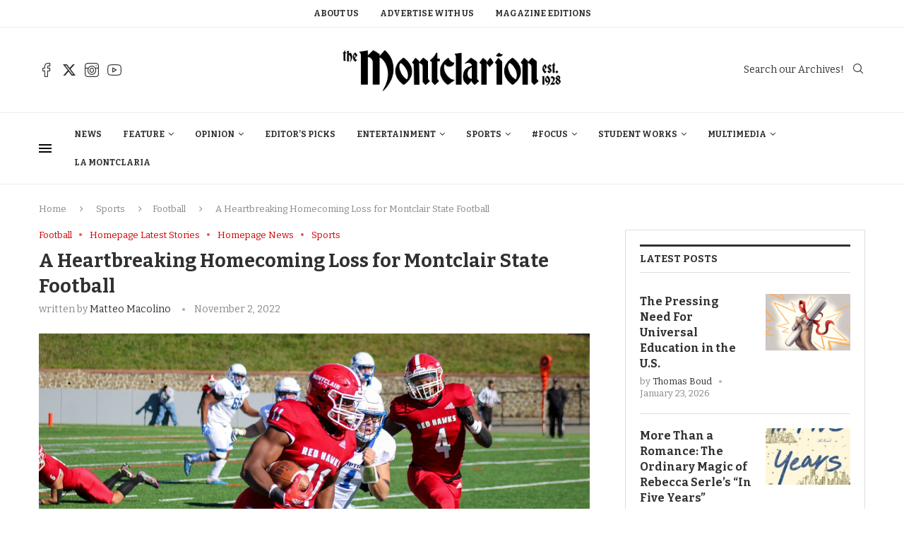

--- FILE ---
content_type: text/html; charset=UTF-8
request_url: https://themontclarion.org/sports/a-heartbreaking-homecoming-loss-for-montclair-state-football/
body_size: 36422
content:
<!DOCTYPE html>
<html lang="en-US">
<head>
    <meta charset="UTF-8">
    <meta http-equiv="X-UA-Compatible" content="IE=edge">
    <meta name="viewport" content="width=device-width, initial-scale=1">
    <link rel="profile" href="http://gmpg.org/xfn/11"/>
	        <link rel="shortcut icon" href="https://themontclarion.org/wp-content/uploads/2023/11/logo-2.png"
              type="image/x-icon"/>
        <link rel="apple-touch-icon" sizes="180x180" href="https://themontclarion.org/wp-content/uploads/2023/11/logo-2.png">
	    <link rel="alternate" type="application/rss+xml" title="The Montclarion RSS Feed"
          href="https://themontclarion.org/feed/"/>
    <link rel="alternate" type="application/atom+xml" title="The Montclarion Atom Feed"
          href="https://themontclarion.org/feed/atom/"/>
    <link rel="pingback" href="https://themontclarion.org/xmlrpc.php"/>
    <!--[if lt IE 9]>
	<script src="https://themontclarion.org/wp-content/themes/soledad/js/html5.js"></script>
	<![endif]-->
	<link rel='preconnect' href='https://fonts.googleapis.com' />
<link rel='preconnect' href='https://fonts.gstatic.com' />
<meta http-equiv='x-dns-prefetch-control' content='on'>
<link rel='dns-prefetch' href='//fonts.googleapis.com' />
<link rel='dns-prefetch' href='//fonts.gstatic.com' />
<link rel='dns-prefetch' href='//s.gravatar.com' />
<link rel='dns-prefetch' href='//www.google-analytics.com' />
		<style>.elementor-add-section-area-button.penci-library-modal-btn:hover, .penci-library-modal-btn:hover{background: #6eb48c;opacity: 0.7}.elementor-add-section-area-button.penci-library-modal-btn, .penci-library-modal-btn {margin-left: 5px;background: #6eb48c;vertical-align: top;font-size: 0 !important;}.penci-library-modal-btn:before {content: '';width: 16px;height: 16px;background-image: url('https://themontclarion.org/wp-content/themes/soledad/images/penci-icon.png');background-position: center;background-size: contain;background-repeat: no-repeat;}#penci-library-modal .penci-elementor-template-library-template-name {text-align: right;flex: 1 0 0%;}</style>
	<meta name='robots' content='index, follow, max-image-preview:large, max-snippet:-1, max-video-preview:-1' />
	<style>img:is([sizes="auto" i], [sizes^="auto," i]) { contain-intrinsic-size: 3000px 1500px }</style>
	
	<!-- This site is optimized with the Yoast SEO plugin v26.8 - https://yoast.com/product/yoast-seo-wordpress/ -->
	<title>A Heartbreaking Homecoming Loss for Montclair State Football - The Montclarion</title>
	<link rel="canonical" href="https://themontclarion.org/sports/a-heartbreaking-homecoming-loss-for-montclair-state-football/" />
	<meta property="og:locale" content="en_US" />
	<meta property="og:type" content="article" />
	<meta property="og:title" content="A Heartbreaking Homecoming Loss for Montclair State Football - The Montclarion" />
	<meta property="og:description" content="Montclair State falls to Christopher Newport University after a missed extra point." />
	<meta property="og:url" content="https://themontclarion.org/sports/a-heartbreaking-homecoming-loss-for-montclair-state-football/" />
	<meta property="og:site_name" content="The Montclarion" />
	<meta property="article:publisher" content="https://www.facebook.com/themontclarion/?fref=ts" />
	<meta property="article:published_time" content="2022-11-02T20:47:02+00:00" />
	<meta property="article:modified_time" content="2022-11-03T18:57:48+00:00" />
	<meta property="og:image" content="https://themontclarion.org/wp-content/uploads/2022/11/B9D5EACD-8740-4C8E-8331-566E2E98D334.jpeg" />
	<meta property="og:image:width" content="2000" />
	<meta property="og:image:height" content="1333" />
	<meta property="og:image:type" content="image/jpeg" />
	<meta name="author" content="Matteo Macolino" />
	<meta name="twitter:card" content="summary_large_image" />
	<meta name="twitter:creator" content="@TheMontclarion" />
	<meta name="twitter:site" content="@TheMontclarion" />
	<meta name="twitter:label1" content="Written by" />
	<meta name="twitter:data1" content="Matteo Macolino" />
	<meta name="twitter:label2" content="Est. reading time" />
	<meta name="twitter:data2" content="4 minutes" />
	<script type="application/ld+json" class="yoast-schema-graph">{"@context":"https://schema.org","@graph":[{"@type":"Article","@id":"https://themontclarion.org/sports/a-heartbreaking-homecoming-loss-for-montclair-state-football/#article","isPartOf":{"@id":"https://themontclarion.org/sports/a-heartbreaking-homecoming-loss-for-montclair-state-football/"},"author":[{"@id":"https://themontclarion.org/#/schema/person/d2a4fc5081976ab6d22bbf91ad819cf5"}],"headline":"A Heartbreaking Homecoming Loss for Montclair State Football","datePublished":"2022-11-02T20:47:02+00:00","dateModified":"2022-11-03T18:57:48+00:00","mainEntityOfPage":{"@id":"https://themontclarion.org/sports/a-heartbreaking-homecoming-loss-for-montclair-state-football/"},"wordCount":753,"publisher":{"@id":"https://themontclarion.org/#organization"},"image":{"@id":"https://themontclarion.org/sports/a-heartbreaking-homecoming-loss-for-montclair-state-football/#primaryimage"},"thumbnailUrl":"https://themontclarion.org/wp-content/uploads/2022/11/B9D5EACD-8740-4C8E-8331-566E2E98D334.jpeg","articleSection":["Football","Homepage Latest Stories","Homepage News","Sports"],"inLanguage":"en-US"},{"@type":"WebPage","@id":"https://themontclarion.org/sports/a-heartbreaking-homecoming-loss-for-montclair-state-football/","url":"https://themontclarion.org/sports/a-heartbreaking-homecoming-loss-for-montclair-state-football/","name":"A Heartbreaking Homecoming Loss for Montclair State Football - The Montclarion","isPartOf":{"@id":"https://themontclarion.org/#website"},"primaryImageOfPage":{"@id":"https://themontclarion.org/sports/a-heartbreaking-homecoming-loss-for-montclair-state-football/#primaryimage"},"image":{"@id":"https://themontclarion.org/sports/a-heartbreaking-homecoming-loss-for-montclair-state-football/#primaryimage"},"thumbnailUrl":"https://themontclarion.org/wp-content/uploads/2022/11/B9D5EACD-8740-4C8E-8331-566E2E98D334.jpeg","datePublished":"2022-11-02T20:47:02+00:00","dateModified":"2022-11-03T18:57:48+00:00","breadcrumb":{"@id":"https://themontclarion.org/sports/a-heartbreaking-homecoming-loss-for-montclair-state-football/#breadcrumb"},"inLanguage":"en-US","potentialAction":[{"@type":"ReadAction","target":["https://themontclarion.org/sports/a-heartbreaking-homecoming-loss-for-montclair-state-football/"]}]},{"@type":"ImageObject","inLanguage":"en-US","@id":"https://themontclarion.org/sports/a-heartbreaking-homecoming-loss-for-montclair-state-football/#primaryimage","url":"https://themontclarion.org/wp-content/uploads/2022/11/B9D5EACD-8740-4C8E-8331-566E2E98D334.jpeg","contentUrl":"https://themontclarion.org/wp-content/uploads/2022/11/B9D5EACD-8740-4C8E-8331-566E2E98D334.jpeg","width":2000,"height":1333,"caption":"Sophomore linebacker Nicholas Burgess runs down the field for an interception returned for a touchdown. Emily Rabeno | The Montclarion"},{"@type":"BreadcrumbList","@id":"https://themontclarion.org/sports/a-heartbreaking-homecoming-loss-for-montclair-state-football/#breadcrumb","itemListElement":[{"@type":"ListItem","position":1,"name":"Home","item":"https://themontclarion.org/"},{"@type":"ListItem","position":2,"name":"A Heartbreaking Homecoming Loss for Montclair State Football"}]},{"@type":"WebSite","@id":"https://themontclarion.org/#website","url":"https://themontclarion.org/","name":"The Montclarion","description":"The Student Voice of Montclair State University Since 1928","publisher":{"@id":"https://themontclarion.org/#organization"},"potentialAction":[{"@type":"SearchAction","target":{"@type":"EntryPoint","urlTemplate":"https://themontclarion.org/?s={search_term_string}"},"query-input":{"@type":"PropertyValueSpecification","valueRequired":true,"valueName":"search_term_string"}}],"inLanguage":"en-US"},{"@type":"Organization","@id":"https://themontclarion.org/#organization","name":"The Montclarion - The Student Voice of Montclair State","url":"https://themontclarion.org/","logo":{"@type":"ImageObject","inLanguage":"en-US","@id":"https://themontclarion.org/#/schema/logo/image/","url":"https://themontclarion.org/wp-content/uploads/2023/09/cropped-cropped-montclarion-logo-2018-1.webp","contentUrl":"https://themontclarion.org/wp-content/uploads/2023/09/cropped-cropped-montclarion-logo-2018-1.webp","width":2420,"height":603,"caption":"The Montclarion - The Student Voice of Montclair State"},"image":{"@id":"https://themontclarion.org/#/schema/logo/image/"},"sameAs":["https://www.facebook.com/themontclarion/?fref=ts","https://x.com/TheMontclarion"]},{"@type":"Person","@id":"https://themontclarion.org/#/schema/person/d2a4fc5081976ab6d22bbf91ad819cf5","name":"Matteo Macolino","image":{"@type":"ImageObject","inLanguage":"en-US","@id":"https://themontclarion.org/#/schema/person/image/db82da83d118ef87cf7ae47eb8d9b446","url":"https://secure.gravatar.com/avatar/b06668f98aadb9b4e27b8a5968a733458020c581807a81f3ea8c70c4659733a8?s=96&d=mm&r=g","contentUrl":"https://secure.gravatar.com/avatar/b06668f98aadb9b4e27b8a5968a733458020c581807a81f3ea8c70c4659733a8?s=96&d=mm&r=g","caption":"Matteo Macolino"},"url":"https://themontclarion.org/author/matteo-macolino/"}]}</script>
	<!-- / Yoast SEO plugin. -->


<link rel='dns-prefetch' href='//stats.wp.com' />
<link rel='dns-prefetch' href='//fonts.googleapis.com' />
<link rel='dns-prefetch' href='//v0.wordpress.com' />
<link rel="alternate" type="application/rss+xml" title="The Montclarion &raquo; Feed" href="https://themontclarion.org/feed/" />
<link rel="alternate" type="application/rss+xml" title="The Montclarion &raquo; Comments Feed" href="https://themontclarion.org/comments/feed/" />
<link rel="alternate" type="application/rss+xml" title="The Montclarion &raquo; A Heartbreaking Homecoming Loss for Montclair State Football Comments Feed" href="https://themontclarion.org/sports/a-heartbreaking-homecoming-loss-for-montclair-state-football/feed/" />
		<!-- This site uses the Google Analytics by MonsterInsights plugin v9.11.1 - Using Analytics tracking - https://www.monsterinsights.com/ -->
							<script src="//www.googletagmanager.com/gtag/js?id=G-LZEZJL78ZB"  data-cfasync="false" data-wpfc-render="false" type="text/javascript" async></script>
			<script data-cfasync="false" data-wpfc-render="false" type="text/javascript">
				var mi_version = '9.11.1';
				var mi_track_user = true;
				var mi_no_track_reason = '';
								var MonsterInsightsDefaultLocations = {"page_location":"https:\/\/themontclarion.org\/sports\/a-heartbreaking-homecoming-loss-for-montclair-state-football\/"};
								MonsterInsightsDefaultLocations.page_location = window.location.href;
								if ( typeof MonsterInsightsPrivacyGuardFilter === 'function' ) {
					var MonsterInsightsLocations = (typeof MonsterInsightsExcludeQuery === 'object') ? MonsterInsightsPrivacyGuardFilter( MonsterInsightsExcludeQuery ) : MonsterInsightsPrivacyGuardFilter( MonsterInsightsDefaultLocations );
				} else {
					var MonsterInsightsLocations = (typeof MonsterInsightsExcludeQuery === 'object') ? MonsterInsightsExcludeQuery : MonsterInsightsDefaultLocations;
				}

								var disableStrs = [
										'ga-disable-G-LZEZJL78ZB',
									];

				/* Function to detect opted out users */
				function __gtagTrackerIsOptedOut() {
					for (var index = 0; index < disableStrs.length; index++) {
						if (document.cookie.indexOf(disableStrs[index] + '=true') > -1) {
							return true;
						}
					}

					return false;
				}

				/* Disable tracking if the opt-out cookie exists. */
				if (__gtagTrackerIsOptedOut()) {
					for (var index = 0; index < disableStrs.length; index++) {
						window[disableStrs[index]] = true;
					}
				}

				/* Opt-out function */
				function __gtagTrackerOptout() {
					for (var index = 0; index < disableStrs.length; index++) {
						document.cookie = disableStrs[index] + '=true; expires=Thu, 31 Dec 2099 23:59:59 UTC; path=/';
						window[disableStrs[index]] = true;
					}
				}

				if ('undefined' === typeof gaOptout) {
					function gaOptout() {
						__gtagTrackerOptout();
					}
				}
								window.dataLayer = window.dataLayer || [];

				window.MonsterInsightsDualTracker = {
					helpers: {},
					trackers: {},
				};
				if (mi_track_user) {
					function __gtagDataLayer() {
						dataLayer.push(arguments);
					}

					function __gtagTracker(type, name, parameters) {
						if (!parameters) {
							parameters = {};
						}

						if (parameters.send_to) {
							__gtagDataLayer.apply(null, arguments);
							return;
						}

						if (type === 'event') {
														parameters.send_to = monsterinsights_frontend.v4_id;
							var hookName = name;
							if (typeof parameters['event_category'] !== 'undefined') {
								hookName = parameters['event_category'] + ':' + name;
							}

							if (typeof MonsterInsightsDualTracker.trackers[hookName] !== 'undefined') {
								MonsterInsightsDualTracker.trackers[hookName](parameters);
							} else {
								__gtagDataLayer('event', name, parameters);
							}
							
						} else {
							__gtagDataLayer.apply(null, arguments);
						}
					}

					__gtagTracker('js', new Date());
					__gtagTracker('set', {
						'developer_id.dZGIzZG': true,
											});
					if ( MonsterInsightsLocations.page_location ) {
						__gtagTracker('set', MonsterInsightsLocations);
					}
										__gtagTracker('config', 'G-LZEZJL78ZB', {"forceSSL":"true","link_attribution":"true"} );
										window.gtag = __gtagTracker;										(function () {
						/* https://developers.google.com/analytics/devguides/collection/analyticsjs/ */
						/* ga and __gaTracker compatibility shim. */
						var noopfn = function () {
							return null;
						};
						var newtracker = function () {
							return new Tracker();
						};
						var Tracker = function () {
							return null;
						};
						var p = Tracker.prototype;
						p.get = noopfn;
						p.set = noopfn;
						p.send = function () {
							var args = Array.prototype.slice.call(arguments);
							args.unshift('send');
							__gaTracker.apply(null, args);
						};
						var __gaTracker = function () {
							var len = arguments.length;
							if (len === 0) {
								return;
							}
							var f = arguments[len - 1];
							if (typeof f !== 'object' || f === null || typeof f.hitCallback !== 'function') {
								if ('send' === arguments[0]) {
									var hitConverted, hitObject = false, action;
									if ('event' === arguments[1]) {
										if ('undefined' !== typeof arguments[3]) {
											hitObject = {
												'eventAction': arguments[3],
												'eventCategory': arguments[2],
												'eventLabel': arguments[4],
												'value': arguments[5] ? arguments[5] : 1,
											}
										}
									}
									if ('pageview' === arguments[1]) {
										if ('undefined' !== typeof arguments[2]) {
											hitObject = {
												'eventAction': 'page_view',
												'page_path': arguments[2],
											}
										}
									}
									if (typeof arguments[2] === 'object') {
										hitObject = arguments[2];
									}
									if (typeof arguments[5] === 'object') {
										Object.assign(hitObject, arguments[5]);
									}
									if ('undefined' !== typeof arguments[1].hitType) {
										hitObject = arguments[1];
										if ('pageview' === hitObject.hitType) {
											hitObject.eventAction = 'page_view';
										}
									}
									if (hitObject) {
										action = 'timing' === arguments[1].hitType ? 'timing_complete' : hitObject.eventAction;
										hitConverted = mapArgs(hitObject);
										__gtagTracker('event', action, hitConverted);
									}
								}
								return;
							}

							function mapArgs(args) {
								var arg, hit = {};
								var gaMap = {
									'eventCategory': 'event_category',
									'eventAction': 'event_action',
									'eventLabel': 'event_label',
									'eventValue': 'event_value',
									'nonInteraction': 'non_interaction',
									'timingCategory': 'event_category',
									'timingVar': 'name',
									'timingValue': 'value',
									'timingLabel': 'event_label',
									'page': 'page_path',
									'location': 'page_location',
									'title': 'page_title',
									'referrer' : 'page_referrer',
								};
								for (arg in args) {
																		if (!(!args.hasOwnProperty(arg) || !gaMap.hasOwnProperty(arg))) {
										hit[gaMap[arg]] = args[arg];
									} else {
										hit[arg] = args[arg];
									}
								}
								return hit;
							}

							try {
								f.hitCallback();
							} catch (ex) {
							}
						};
						__gaTracker.create = newtracker;
						__gaTracker.getByName = newtracker;
						__gaTracker.getAll = function () {
							return [];
						};
						__gaTracker.remove = noopfn;
						__gaTracker.loaded = true;
						window['__gaTracker'] = __gaTracker;
					})();
									} else {
										console.log("");
					(function () {
						function __gtagTracker() {
							return null;
						}

						window['__gtagTracker'] = __gtagTracker;
						window['gtag'] = __gtagTracker;
					})();
									}
			</script>
							<!-- / Google Analytics by MonsterInsights -->
		<script type="text/javascript">
/* <![CDATA[ */
window._wpemojiSettings = {"baseUrl":"https:\/\/s.w.org\/images\/core\/emoji\/16.0.1\/72x72\/","ext":".png","svgUrl":"https:\/\/s.w.org\/images\/core\/emoji\/16.0.1\/svg\/","svgExt":".svg","source":{"concatemoji":"https:\/\/themontclarion.org\/wp-includes\/js\/wp-emoji-release.min.js?ver=6.8.3"}};
/*! This file is auto-generated */
!function(s,n){var o,i,e;function c(e){try{var t={supportTests:e,timestamp:(new Date).valueOf()};sessionStorage.setItem(o,JSON.stringify(t))}catch(e){}}function p(e,t,n){e.clearRect(0,0,e.canvas.width,e.canvas.height),e.fillText(t,0,0);var t=new Uint32Array(e.getImageData(0,0,e.canvas.width,e.canvas.height).data),a=(e.clearRect(0,0,e.canvas.width,e.canvas.height),e.fillText(n,0,0),new Uint32Array(e.getImageData(0,0,e.canvas.width,e.canvas.height).data));return t.every(function(e,t){return e===a[t]})}function u(e,t){e.clearRect(0,0,e.canvas.width,e.canvas.height),e.fillText(t,0,0);for(var n=e.getImageData(16,16,1,1),a=0;a<n.data.length;a++)if(0!==n.data[a])return!1;return!0}function f(e,t,n,a){switch(t){case"flag":return n(e,"\ud83c\udff3\ufe0f\u200d\u26a7\ufe0f","\ud83c\udff3\ufe0f\u200b\u26a7\ufe0f")?!1:!n(e,"\ud83c\udde8\ud83c\uddf6","\ud83c\udde8\u200b\ud83c\uddf6")&&!n(e,"\ud83c\udff4\udb40\udc67\udb40\udc62\udb40\udc65\udb40\udc6e\udb40\udc67\udb40\udc7f","\ud83c\udff4\u200b\udb40\udc67\u200b\udb40\udc62\u200b\udb40\udc65\u200b\udb40\udc6e\u200b\udb40\udc67\u200b\udb40\udc7f");case"emoji":return!a(e,"\ud83e\udedf")}return!1}function g(e,t,n,a){var r="undefined"!=typeof WorkerGlobalScope&&self instanceof WorkerGlobalScope?new OffscreenCanvas(300,150):s.createElement("canvas"),o=r.getContext("2d",{willReadFrequently:!0}),i=(o.textBaseline="top",o.font="600 32px Arial",{});return e.forEach(function(e){i[e]=t(o,e,n,a)}),i}function t(e){var t=s.createElement("script");t.src=e,t.defer=!0,s.head.appendChild(t)}"undefined"!=typeof Promise&&(o="wpEmojiSettingsSupports",i=["flag","emoji"],n.supports={everything:!0,everythingExceptFlag:!0},e=new Promise(function(e){s.addEventListener("DOMContentLoaded",e,{once:!0})}),new Promise(function(t){var n=function(){try{var e=JSON.parse(sessionStorage.getItem(o));if("object"==typeof e&&"number"==typeof e.timestamp&&(new Date).valueOf()<e.timestamp+604800&&"object"==typeof e.supportTests)return e.supportTests}catch(e){}return null}();if(!n){if("undefined"!=typeof Worker&&"undefined"!=typeof OffscreenCanvas&&"undefined"!=typeof URL&&URL.createObjectURL&&"undefined"!=typeof Blob)try{var e="postMessage("+g.toString()+"("+[JSON.stringify(i),f.toString(),p.toString(),u.toString()].join(",")+"));",a=new Blob([e],{type:"text/javascript"}),r=new Worker(URL.createObjectURL(a),{name:"wpTestEmojiSupports"});return void(r.onmessage=function(e){c(n=e.data),r.terminate(),t(n)})}catch(e){}c(n=g(i,f,p,u))}t(n)}).then(function(e){for(var t in e)n.supports[t]=e[t],n.supports.everything=n.supports.everything&&n.supports[t],"flag"!==t&&(n.supports.everythingExceptFlag=n.supports.everythingExceptFlag&&n.supports[t]);n.supports.everythingExceptFlag=n.supports.everythingExceptFlag&&!n.supports.flag,n.DOMReady=!1,n.readyCallback=function(){n.DOMReady=!0}}).then(function(){return e}).then(function(){var e;n.supports.everything||(n.readyCallback(),(e=n.source||{}).concatemoji?t(e.concatemoji):e.wpemoji&&e.twemoji&&(t(e.twemoji),t(e.wpemoji)))}))}((window,document),window._wpemojiSettings);
/* ]]> */
</script>
<link rel='stylesheet' id='inofontresizer-style-css' href='https://themontclarion.org/wp-content/plugins/inoplugs-font-resizer/css/inofontresizer.css?ver=6.8.3' type='text/css' media='all' />
<link rel='stylesheet' id='sbi_styles-css' href='https://themontclarion.org/wp-content/plugins/instagram-feed/css/sbi-styles.min.css?ver=6.10.0' type='text/css' media='all' />
<style id='wp-emoji-styles-inline-css' type='text/css'>

	img.wp-smiley, img.emoji {
		display: inline !important;
		border: none !important;
		box-shadow: none !important;
		height: 1em !important;
		width: 1em !important;
		margin: 0 0.07em !important;
		vertical-align: -0.1em !important;
		background: none !important;
		padding: 0 !important;
	}
</style>
<style id='co-authors-plus-coauthors-style-inline-css' type='text/css'>
.wp-block-co-authors-plus-coauthors.is-layout-flow [class*=wp-block-co-authors-plus]{display:inline}

</style>
<style id='co-authors-plus-avatar-style-inline-css' type='text/css'>
.wp-block-co-authors-plus-avatar :where(img){height:auto;max-width:100%;vertical-align:bottom}.wp-block-co-authors-plus-coauthors.is-layout-flow .wp-block-co-authors-plus-avatar :where(img){vertical-align:middle}.wp-block-co-authors-plus-avatar:is(.alignleft,.alignright){display:table}.wp-block-co-authors-plus-avatar.aligncenter{display:table;margin-inline:auto}

</style>
<style id='co-authors-plus-image-style-inline-css' type='text/css'>
.wp-block-co-authors-plus-image{margin-bottom:0}.wp-block-co-authors-plus-image :where(img){height:auto;max-width:100%;vertical-align:bottom}.wp-block-co-authors-plus-coauthors.is-layout-flow .wp-block-co-authors-plus-image :where(img){vertical-align:middle}.wp-block-co-authors-plus-image:is(.alignfull,.alignwide) :where(img){width:100%}.wp-block-co-authors-plus-image:is(.alignleft,.alignright){display:table}.wp-block-co-authors-plus-image.aligncenter{display:table;margin-inline:auto}

</style>
<link rel='stylesheet' id='wp-components-css' href='https://themontclarion.org/wp-includes/css/dist/components/style.min.css?ver=6.8.3' type='text/css' media='all' />
<link rel='stylesheet' id='wp-preferences-css' href='https://themontclarion.org/wp-includes/css/dist/preferences/style.min.css?ver=6.8.3' type='text/css' media='all' />
<link rel='stylesheet' id='wp-block-editor-css' href='https://themontclarion.org/wp-includes/css/dist/block-editor/style.min.css?ver=6.8.3' type='text/css' media='all' />
<link rel='stylesheet' id='popup-maker-block-library-style-css' href='https://themontclarion.org/wp-content/plugins/popup-maker/dist/packages/block-library-style.css?ver=dbea705cfafe089d65f1' type='text/css' media='all' />
<style id='block-soledad-style-inline-css' type='text/css'>
.pchead-e-block{--pcborder-cl:#dedede;--pcaccent-cl:#6eb48c}.heading1-style-1>h1,.heading1-style-2>h1,.heading2-style-1>h2,.heading2-style-2>h2,.heading3-style-1>h3,.heading3-style-2>h3,.heading4-style-1>h4,.heading4-style-2>h4,.heading5-style-1>h5,.heading5-style-2>h5{padding-bottom:8px;border-bottom:1px solid var(--pcborder-cl);overflow:hidden}.heading1-style-2>h1,.heading2-style-2>h2,.heading3-style-2>h3,.heading4-style-2>h4,.heading5-style-2>h5{border-bottom-width:0;position:relative}.heading1-style-2>h1:before,.heading2-style-2>h2:before,.heading3-style-2>h3:before,.heading4-style-2>h4:before,.heading5-style-2>h5:before{content:'';width:50px;height:2px;bottom:0;left:0;z-index:2;background:var(--pcaccent-cl);position:absolute}.heading1-style-2>h1:after,.heading2-style-2>h2:after,.heading3-style-2>h3:after,.heading4-style-2>h4:after,.heading5-style-2>h5:after{content:'';width:100%;height:2px;bottom:0;left:20px;z-index:1;background:var(--pcborder-cl);position:absolute}.heading1-style-3>h1,.heading1-style-4>h1,.heading2-style-3>h2,.heading2-style-4>h2,.heading3-style-3>h3,.heading3-style-4>h3,.heading4-style-3>h4,.heading4-style-4>h4,.heading5-style-3>h5,.heading5-style-4>h5{position:relative;padding-left:20px}.heading1-style-3>h1:before,.heading1-style-4>h1:before,.heading2-style-3>h2:before,.heading2-style-4>h2:before,.heading3-style-3>h3:before,.heading3-style-4>h3:before,.heading4-style-3>h4:before,.heading4-style-4>h4:before,.heading5-style-3>h5:before,.heading5-style-4>h5:before{width:10px;height:100%;content:'';position:absolute;top:0;left:0;bottom:0;background:var(--pcaccent-cl)}.heading1-style-4>h1,.heading2-style-4>h2,.heading3-style-4>h3,.heading4-style-4>h4,.heading5-style-4>h5{padding:10px 20px;background:#f1f1f1}.heading1-style-5>h1,.heading2-style-5>h2,.heading3-style-5>h3,.heading4-style-5>h4,.heading5-style-5>h5{position:relative;z-index:1}.heading1-style-5>h1:before,.heading2-style-5>h2:before,.heading3-style-5>h3:before,.heading4-style-5>h4:before,.heading5-style-5>h5:before{content:"";position:absolute;left:0;bottom:0;width:200px;height:50%;transform:skew(-25deg) translateX(0);background:var(--pcaccent-cl);z-index:-1;opacity:.4}.heading1-style-6>h1,.heading2-style-6>h2,.heading3-style-6>h3,.heading4-style-6>h4,.heading5-style-6>h5{text-decoration:underline;text-underline-offset:2px;text-decoration-thickness:4px;text-decoration-color:var(--pcaccent-cl)}
</style>
<link rel='stylesheet' id='mediaelement-css' href='https://themontclarion.org/wp-includes/js/mediaelement/mediaelementplayer-legacy.min.css?ver=4.2.17' type='text/css' media='all' />
<link rel='stylesheet' id='wp-mediaelement-css' href='https://themontclarion.org/wp-includes/js/mediaelement/wp-mediaelement.min.css?ver=6.8.3' type='text/css' media='all' />
<style id='jetpack-sharing-buttons-style-inline-css' type='text/css'>
.jetpack-sharing-buttons__services-list{display:flex;flex-direction:row;flex-wrap:wrap;gap:0;list-style-type:none;margin:5px;padding:0}.jetpack-sharing-buttons__services-list.has-small-icon-size{font-size:12px}.jetpack-sharing-buttons__services-list.has-normal-icon-size{font-size:16px}.jetpack-sharing-buttons__services-list.has-large-icon-size{font-size:24px}.jetpack-sharing-buttons__services-list.has-huge-icon-size{font-size:36px}@media print{.jetpack-sharing-buttons__services-list{display:none!important}}.editor-styles-wrapper .wp-block-jetpack-sharing-buttons{gap:0;padding-inline-start:0}ul.jetpack-sharing-buttons__services-list.has-background{padding:1.25em 2.375em}
</style>
<link rel='stylesheet' id='contact-form-7-css' href='https://themontclarion.org/wp-content/plugins/contact-form-7/includes/css/styles.css?ver=5.9.8' type='text/css' media='all' />
<link rel='stylesheet' id='fvp-frontend-css' href='https://themontclarion.org/wp-content/plugins/featured-video-plus/styles/frontend.css?ver=2.3.3' type='text/css' media='all' />
<link rel='stylesheet' id='flytedesk-digital-css' href='https://themontclarion.org/wp-content/plugins/flytedesk-digital/public/css/flytedesk-digital-public.css?ver=20181101' type='text/css' media='all' />
<link rel='stylesheet' id='penci-review-css' href='https://themontclarion.org/wp-content/plugins/penci-review/css/style.css?ver=3.2.1' type='text/css' media='all' />
<link rel='stylesheet' id='penci-oswald-css' href='//fonts.googleapis.com/css?family=Oswald%3A400&#038;display=swap&#038;ver=6.8.3' type='text/css' media='all' />
<link rel='stylesheet' id='perfect-pullquotes-styles-css' href='https://themontclarion.org/wp-content/plugins/perfect-pullquotes/perfect-pullquotes.css?ver=1.7.5' type='text/css' media='all' />
<link rel='stylesheet' id='penci-fonts-css' href='https://fonts.googleapis.com/css?family=Bitter%3A300%2C300italic%2C400%2C400italic%2C500%2C500italic%2C700%2C700italic%2C800%2C800italic%7CRoboto%3A300%2C300italic%2C400%2C400italic%2C500%2C500italic%2C600%2C600italic%2C700%2C700italic%2C800%2C800italic%26subset%3Dlatin%2Ccyrillic%2Ccyrillic-ext%2Cgreek%2Cgreek-ext%2Clatin-ext&#038;display=swap&#038;ver=8.5.4' type='text/css' media='' />
<link rel='stylesheet' id='penci-main-style-css' href='https://themontclarion.org/wp-content/themes/soledad/main.css?ver=8.5.4' type='text/css' media='all' />
<link rel='stylesheet' id='penci-swiper-bundle-css' href='https://themontclarion.org/wp-content/themes/soledad/css/swiper-bundle.min.css?ver=8.5.4' type='text/css' media='all' />
<link rel='stylesheet' id='penci-font-awesomeold-css' href='https://themontclarion.org/wp-content/themes/soledad/css/font-awesome.4.7.0.swap.min.css?ver=4.7.0' type='text/css' media='all' />
<link rel='stylesheet' id='penci_icon-css' href='https://themontclarion.org/wp-content/themes/soledad/css/penci-icon.css?ver=8.5.4' type='text/css' media='all' />
<link rel='stylesheet' id='penci_style-css' href='https://themontclarion.org/wp-content/themes/soledad/style.css?ver=8.5.4' type='text/css' media='all' />
<link rel='stylesheet' id='penci_social_counter-css' href='https://themontclarion.org/wp-content/themes/soledad/css/social-counter.css?ver=8.5.4' type='text/css' media='all' />
<link rel='stylesheet' id='elementor-icons-css' href='https://themontclarion.org/wp-content/plugins/elementor/assets/lib/eicons/css/elementor-icons.min.css?ver=5.46.0' type='text/css' media='all' />
<link rel='stylesheet' id='elementor-frontend-css' href='https://themontclarion.org/wp-content/plugins/elementor/assets/css/frontend.min.css?ver=3.34.2' type='text/css' media='all' />
<link rel='stylesheet' id='elementor-post-79075-css' href='https://themontclarion.org/wp-content/uploads/elementor/css/post-79075.css?ver=1768944973' type='text/css' media='all' />
<link rel='stylesheet' id='sbistyles-css' href='https://themontclarion.org/wp-content/plugins/instagram-feed/css/sbi-styles.min.css?ver=6.10.0' type='text/css' media='all' />
<link rel='stylesheet' id='elementor-post-86021-css' href='https://themontclarion.org/wp-content/uploads/elementor/css/post-86021.css?ver=1768944974' type='text/css' media='all' />
<link rel='stylesheet' id='dflip-style-css' href='https://themontclarion.org/wp-content/plugins/3d-flipbook-dflip-lite/assets/css/dflip.min.css?ver=2.4.20' type='text/css' media='all' />
<link rel='stylesheet' id='penci-recipe-css-css' href='https://themontclarion.org/wp-content/plugins/penci-recipe/css/recipe.css?ver=3.7' type='text/css' media='all' />
<link rel='stylesheet' id='wp-add-custom-css-css' href='https://themontclarion.org?display_custom_css=css&#038;ver=6.8.3' type='text/css' media='all' />
<link rel='stylesheet' id='elementor-gf-local-roboto-css' href='https://themontclarion.org/wp-content/uploads/elementor/google-fonts/css/roboto.css?ver=1742247432' type='text/css' media='all' />
<link rel='stylesheet' id='elementor-gf-local-robotoslab-css' href='https://themontclarion.org/wp-content/uploads/elementor/google-fonts/css/robotoslab.css?ver=1742247441' type='text/css' media='all' />
<script type="text/javascript" src="https://themontclarion.org/wp-includes/js/jquery/jquery.min.js?ver=3.7.1" id="jquery-core-js"></script>
<script type="text/javascript" src="https://themontclarion.org/wp-includes/js/jquery/jquery-migrate.min.js?ver=3.4.1" id="jquery-migrate-js"></script>
<script type="text/javascript" src="https://themontclarion.org/wp-content/plugins/inoplugs-font-resizer/js/jquery.cookie.js?ver=6.8.3" id="inofontResizerCookie-js"></script>
<script type="text/javascript" src="https://themontclarion.org/wp-content/plugins/inoplugs-font-resizer/js/jquery.fontsize.js?ver=6.8.3" id="inofontResizer-js"></script>
<script type="text/javascript" src="https://themontclarion.org/wp-content/plugins/google-analytics-for-wordpress/assets/js/frontend-gtag.min.js?ver=9.11.1" id="monsterinsights-frontend-script-js" async="async" data-wp-strategy="async"></script>
<script data-cfasync="false" data-wpfc-render="false" type="text/javascript" id='monsterinsights-frontend-script-js-extra'>/* <![CDATA[ */
var monsterinsights_frontend = {"js_events_tracking":"true","download_extensions":"doc,pdf,ppt,zip,xls,docx,pptx,xlsx","inbound_paths":"[{\"path\":\"\\\/go\\\/\",\"label\":\"affiliate\"},{\"path\":\"\\\/recommend\\\/\",\"label\":\"affiliate\"}]","home_url":"https:\/\/themontclarion.org","hash_tracking":"false","v4_id":"G-LZEZJL78ZB"};/* ]]> */
</script>
<script type="text/javascript" src="https://themontclarion.org/wp-content/plugins/featured-video-plus/js/jquery.fitvids.min.js?ver=master-2015-08" id="jquery.fitvids-js"></script>
<script type="text/javascript" id="fvp-frontend-js-extra">
/* <![CDATA[ */
var fvpdata = {"ajaxurl":"https:\/\/themontclarion.org\/wp-admin\/admin-ajax.php","nonce":"463faf7a50","fitvids":"1","dynamic":"","overlay":"","opacity":"0.75","color":"b","width":"640"};
/* ]]> */
</script>
<script type="text/javascript" src="https://themontclarion.org/wp-content/plugins/featured-video-plus/js/frontend.min.js?ver=2.3.3" id="fvp-frontend-js"></script>
<script type="text/javascript" id="flytedesk-digital-js-extra">
/* <![CDATA[ */
var flytedesk_digital_publisher = {"uuid":"8b8312a2-7f2f-4980-9ab3-a1e79d345a9d"};
/* ]]> */
</script>
<script type="text/javascript" src="https://themontclarion.org/wp-content/plugins/flytedesk-digital/public/js/flytedesk-digital-public.js?ver=20181101" id="flytedesk-digital-js"></script>
<script type="text/javascript" src="https://themontclarion.org/wp-content/plugins/wonderplugin-video-embed/engine/wonderpluginvideoembed.js?ver=2.4" id="wonderplugin-videoembed-script-js"></script>
<link rel="https://api.w.org/" href="https://themontclarion.org/wp-json/" /><link rel="alternate" title="JSON" type="application/json" href="https://themontclarion.org/wp-json/wp/v2/posts/83098" /><link rel="EditURI" type="application/rsd+xml" title="RSD" href="https://themontclarion.org/xmlrpc.php?rsd" />
<link rel='shortlink' href='https://wp.me/p6OUpp-lCi' />
<link rel="alternate" title="oEmbed (JSON)" type="application/json+oembed" href="https://themontclarion.org/wp-json/oembed/1.0/embed?url=https%3A%2F%2Fthemontclarion.org%2Fsports%2Fa-heartbreaking-homecoming-loss-for-montclair-state-football%2F" />
<link rel="alternate" title="oEmbed (XML)" type="text/xml+oembed" href="https://themontclarion.org/wp-json/oembed/1.0/embed?url=https%3A%2F%2Fthemontclarion.org%2Fsports%2Fa-heartbreaking-homecoming-loss-for-montclair-state-football%2F&#038;format=xml" />

<!-- This site is using AdRotate v5.17.1 to display their advertisements - https://ajdg.solutions/ -->
<!-- AdRotate CSS -->
<style type="text/css" media="screen">
	.g { margin:0px; padding:0px; overflow:hidden; line-height:1; zoom:1; }
	.g img { height:auto; }
	.g-col { position:relative; float:left; }
	.g-col:first-child { margin-left: 0; }
	.g-col:last-child { margin-right: 0; }
	@media only screen and (max-width: 480px) {
		.g-col, .g-dyn, .g-single { width:100%; margin-left:0; margin-right:0; }
	}
</style>
<!-- /AdRotate CSS -->

<!-- HubSpot WordPress Plugin v11.3.37: embed JS disabled as a portalId has not yet been configured -->    <style type="text/css">
                                                                                                                                            </style>
		<style>img#wpstats{display:none}</style>
		<script>var portfolioDataJs = portfolioDataJs || [];</script><style id="penci-custom-style" type="text/css">body{ --pcbg-cl: #fff; --pctext-cl: #313131; --pcborder-cl: #dedede; --pcheading-cl: #313131; --pcmeta-cl: #888888; --pcaccent-cl: #6eb48c; --pcbody-font: 'PT Serif', serif; --pchead-font: 'Raleway', sans-serif; --pchead-wei: bold; --pcava_bdr:10px;--pcajs_fvw:470px;--pcajs_fvmw:220px; } .single.penci-body-single-style-5 #header, .single.penci-body-single-style-6 #header, .single.penci-body-single-style-10 #header, .single.penci-body-single-style-5 .pc-wrapbuilder-header, .single.penci-body-single-style-6 .pc-wrapbuilder-header, .single.penci-body-single-style-10 .pc-wrapbuilder-header { --pchd-mg: 40px; } .fluid-width-video-wrapper > div { position: absolute; left: 0; right: 0; top: 0; width: 100%; height: 100%; } .yt-video-place { position: relative; text-align: center; } .yt-video-place.embed-responsive .start-video { display: block; top: 0; left: 0; bottom: 0; right: 0; position: absolute; transform: none; } .yt-video-place.embed-responsive .start-video img { margin: 0; padding: 0; top: 50%; display: inline-block; position: absolute; left: 50%; transform: translate(-50%, -50%); width: 68px; height: auto; } .mfp-bg { top: 0; left: 0; width: 100%; height: 100%; z-index: 9999999; overflow: hidden; position: fixed; background: #0b0b0b; opacity: .8; filter: alpha(opacity=80) } .mfp-wrap { top: 0; left: 0; width: 100%; height: 100%; z-index: 9999999; position: fixed; outline: none !important; -webkit-backface-visibility: hidden } body { --pchead-font: 'Bitter', serif; } body { --pcbody-font: 'Bitter', serif; } p{ line-height: 1.8; } #main #bbpress-forums .bbp-login-form fieldset.bbp-form select, #main #bbpress-forums .bbp-login-form .bbp-form input[type="password"], #main #bbpress-forums .bbp-login-form .bbp-form input[type="text"], .penci-login-register input[type="email"], .penci-login-register input[type="text"], .penci-login-register input[type="password"], .penci-login-register input[type="number"], body, textarea, #respond textarea, .widget input[type="text"], .widget input[type="email"], .widget input[type="date"], .widget input[type="number"], .wpcf7 textarea, .mc4wp-form input, #respond input, div.wpforms-container .wpforms-form.wpforms-form input[type=date], div.wpforms-container .wpforms-form.wpforms-form input[type=datetime], div.wpforms-container .wpforms-form.wpforms-form input[type=datetime-local], div.wpforms-container .wpforms-form.wpforms-form input[type=email], div.wpforms-container .wpforms-form.wpforms-form input[type=month], div.wpforms-container .wpforms-form.wpforms-form input[type=number], div.wpforms-container .wpforms-form.wpforms-form input[type=password], div.wpforms-container .wpforms-form.wpforms-form input[type=range], div.wpforms-container .wpforms-form.wpforms-form input[type=search], div.wpforms-container .wpforms-form.wpforms-form input[type=tel], div.wpforms-container .wpforms-form.wpforms-form input[type=text], div.wpforms-container .wpforms-form.wpforms-form input[type=time], div.wpforms-container .wpforms-form.wpforms-form input[type=url], div.wpforms-container .wpforms-form.wpforms-form input[type=week], div.wpforms-container .wpforms-form.wpforms-form select, div.wpforms-container .wpforms-form.wpforms-form textarea, .wpcf7 input, form.pc-searchform input.search-input, ul.homepage-featured-boxes .penci-fea-in h4, .widget.widget_categories ul li span.category-item-count, .about-widget .about-me-heading, .widget ul.side-newsfeed li .side-item .side-item-text .side-item-meta { font-weight: normal } #navigation .menu > li > a, #navigation ul.menu ul.sub-menu li > a, .navigation ul.menu ul.sub-menu li > a, .penci-menu-hbg .menu li a, #sidebar-nav .menu li a { font-family: 'Roboto', sans-serif; font-weight: normal; } .penci-hide-tagupdated{ display: none !important; } body, .widget ul li a{ font-size: 16px; } .widget ul li, .widget ol li, .post-entry, p, .post-entry p { font-size: 16px; line-height: 1.8; } .widget ul li, .widget ol li, .post-entry, p, .post-entry p{ line-height: 1.9; } body { --pchead-wei: 600; } .featured-area .penci-image-holder, .featured-area .penci-slider4-overlay, .featured-area .penci-slide-overlay .overlay-link, .featured-style-29 .featured-slider-overlay, .penci-slider38-overlay{ border-radius: ; -webkit-border-radius: ; } .penci-featured-content-right:before{ border-top-right-radius: ; border-bottom-right-radius: ; } .penci-flat-overlay .penci-slide-overlay .penci-mag-featured-content:before{ border-bottom-left-radius: ; border-bottom-right-radius: ; } .container-single .post-image{ border-radius: ; -webkit-border-radius: ; } .penci-mega-thumbnail .penci-image-holder{ border-radius: ; -webkit-border-radius: ; } .penci-magazine-slider .mag-item-1 .mag-meta-child span:after, .penci-magazine-slider .mag-meta-child span:after, .post-box-meta-single > span:before, .standard-top-meta > span:before, .penci-mag-featured-content .feat-meta > span:after, .penci-featured-content .feat-text .feat-meta > span:after, .featured-style-35 .featured-content-excerpt .feat-meta > span:after, .penci-post-box-meta .penci-box-meta span:after, .grid-post-box-meta span:after, .overlay-post-box-meta > div:after{ box-sizing: border-box; -webkit-box-sizing: border-box; width: 4px; height: 4px; border: 2px solid; border-radius: 2px; transform: translateY(-2px); -webkit-transform: translateY(-2px); } .cat > a.penci-cat-name:after{ width: 4px; height: 4px; box-sizing: border-box; -webkit-box-sizing: border-box; transform: none; border-radius: 2px; margin-top: -2px; border-width: 2px; } #navigation .menu > li > a, #navigation ul.menu ul.sub-menu li > a, .navigation ul.menu ul.sub-menu li > a, .penci-menu-hbg .menu li a, #sidebar-nav .menu li a, #navigation .penci-megamenu .penci-mega-child-categories a, .navigation .penci-megamenu .penci-mega-child-categories a{ font-weight: 500; } #header .inner-header .container { padding:30px 0; } #logo a { max-width:330px; width: 100%; } @media only screen and (max-width: 960px) and (min-width: 768px){ #logo img{ max-width: 100%; } } body{ --pcaccent-cl: #cc0000; } .penci-menuhbg-toggle:hover .lines-button:after, .penci-menuhbg-toggle:hover .penci-lines:before, .penci-menuhbg-toggle:hover .penci-lines:after,.tags-share-box.tags-share-box-s2 .post-share-plike,.penci-video_playlist .penci-playlist-title,.pencisc-column-2.penci-video_playlist .penci-video-nav .playlist-panel-item, .pencisc-column-1.penci-video_playlist .penci-video-nav .playlist-panel-item,.penci-video_playlist .penci-custom-scroll::-webkit-scrollbar-thumb, .pencisc-button, .post-entry .pencisc-button, .penci-dropcap-box, .penci-dropcap-circle, .penci-login-register input[type="submit"]:hover, .penci-ld .penci-ldin:before, .penci-ldspinner > div{ background: #cc0000; } a, .post-entry .penci-portfolio-filter ul li a:hover, .penci-portfolio-filter ul li a:hover, .penci-portfolio-filter ul li.active a, .post-entry .penci-portfolio-filter ul li.active a, .penci-countdown .countdown-amount, .archive-box h1, .post-entry a, .container.penci-breadcrumb span a:hover,.container.penci-breadcrumb a:hover, .post-entry blockquote:before, .post-entry blockquote cite, .post-entry blockquote .author, .wpb_text_column blockquote:before, .wpb_text_column blockquote cite, .wpb_text_column blockquote .author, .penci-pagination a:hover, ul.penci-topbar-menu > li a:hover, div.penci-topbar-menu > ul > li a:hover, .penci-recipe-heading a.penci-recipe-print,.penci-review-metas .penci-review-btnbuy, .main-nav-social a:hover, .widget-social .remove-circle a:hover i, .penci-recipe-index .cat > a.penci-cat-name, #bbpress-forums li.bbp-body ul.forum li.bbp-forum-info a:hover, #bbpress-forums li.bbp-body ul.topic li.bbp-topic-title a:hover, #bbpress-forums li.bbp-body ul.forum li.bbp-forum-info .bbp-forum-content a, #bbpress-forums li.bbp-body ul.topic p.bbp-topic-meta a, #bbpress-forums .bbp-breadcrumb a:hover, #bbpress-forums .bbp-forum-freshness a:hover, #bbpress-forums .bbp-topic-freshness a:hover, #buddypress ul.item-list li div.item-title a, #buddypress ul.item-list li h4 a, #buddypress .activity-header a:first-child, #buddypress .comment-meta a:first-child, #buddypress .acomment-meta a:first-child, div.bbp-template-notice a:hover, .penci-menu-hbg .menu li a .indicator:hover, .penci-menu-hbg .menu li a:hover, #sidebar-nav .menu li a:hover, .penci-rlt-popup .rltpopup-meta .rltpopup-title:hover, .penci-video_playlist .penci-video-playlist-item .penci-video-title:hover, .penci_list_shortcode li:before, .penci-dropcap-box-outline, .penci-dropcap-circle-outline, .penci-dropcap-regular, .penci-dropcap-bold{ color: #cc0000; } .penci-home-popular-post ul.slick-dots li button:hover, .penci-home-popular-post ul.slick-dots li.slick-active button, .post-entry blockquote .author span:after, .error-image:after, .error-404 .go-back-home a:after, .penci-header-signup-form, .woocommerce span.onsale, .woocommerce #respond input#submit:hover, .woocommerce a.button:hover, .woocommerce button.button:hover, .woocommerce input.button:hover, .woocommerce nav.woocommerce-pagination ul li span.current, .woocommerce div.product .entry-summary div[itemprop="description"]:before, .woocommerce div.product .entry-summary div[itemprop="description"] blockquote .author span:after, .woocommerce div.product .woocommerce-tabs #tab-description blockquote .author span:after, .woocommerce #respond input#submit.alt:hover, .woocommerce a.button.alt:hover, .woocommerce button.button.alt:hover, .woocommerce input.button.alt:hover, .pcheader-icon.shoping-cart-icon > a > span, #penci-demobar .buy-button, #penci-demobar .buy-button:hover, .penci-recipe-heading a.penci-recipe-print:hover,.penci-review-metas .penci-review-btnbuy:hover, .penci-review-process span, .penci-review-score-total, #navigation.menu-style-2 ul.menu ul.sub-menu:before, #navigation.menu-style-2 .menu ul ul.sub-menu:before, .penci-go-to-top-floating, .post-entry.blockquote-style-2 blockquote:before, #bbpress-forums #bbp-search-form .button, #bbpress-forums #bbp-search-form .button:hover, .wrapper-boxed .bbp-pagination-links span.current, #bbpress-forums #bbp_reply_submit:hover, #bbpress-forums #bbp_topic_submit:hover,#main .bbp-login-form .bbp-submit-wrapper button[type="submit"]:hover, #buddypress .dir-search input[type=submit], #buddypress .groups-members-search input[type=submit], #buddypress button:hover, #buddypress a.button:hover, #buddypress a.button:focus, #buddypress input[type=button]:hover, #buddypress input[type=reset]:hover, #buddypress ul.button-nav li a:hover, #buddypress ul.button-nav li.current a, #buddypress div.generic-button a:hover, #buddypress .comment-reply-link:hover, #buddypress input[type=submit]:hover, #buddypress div.pagination .pagination-links .current, #buddypress div.item-list-tabs ul li.selected a, #buddypress div.item-list-tabs ul li.current a, #buddypress div.item-list-tabs ul li a:hover, #buddypress table.notifications thead tr, #buddypress table.notifications-settings thead tr, #buddypress table.profile-settings thead tr, #buddypress table.profile-fields thead tr, #buddypress table.wp-profile-fields thead tr, #buddypress table.messages-notices thead tr, #buddypress table.forum thead tr, #buddypress input[type=submit] { background-color: #cc0000; } .penci-pagination ul.page-numbers li span.current, #comments_pagination span { color: #fff; background: #cc0000; border-color: #cc0000; } .footer-instagram h4.footer-instagram-title > span:before, .woocommerce nav.woocommerce-pagination ul li span.current, .penci-pagination.penci-ajax-more a.penci-ajax-more-button:hover, .penci-recipe-heading a.penci-recipe-print:hover,.penci-review-metas .penci-review-btnbuy:hover, .home-featured-cat-content.style-14 .magcat-padding:before, .wrapper-boxed .bbp-pagination-links span.current, #buddypress .dir-search input[type=submit], #buddypress .groups-members-search input[type=submit], #buddypress button:hover, #buddypress a.button:hover, #buddypress a.button:focus, #buddypress input[type=button]:hover, #buddypress input[type=reset]:hover, #buddypress ul.button-nav li a:hover, #buddypress ul.button-nav li.current a, #buddypress div.generic-button a:hover, #buddypress .comment-reply-link:hover, #buddypress input[type=submit]:hover, #buddypress div.pagination .pagination-links .current, #buddypress input[type=submit], form.pc-searchform.penci-hbg-search-form input.search-input:hover, form.pc-searchform.penci-hbg-search-form input.search-input:focus, .penci-dropcap-box-outline, .penci-dropcap-circle-outline { border-color: #cc0000; } .woocommerce .woocommerce-error, .woocommerce .woocommerce-info, .woocommerce .woocommerce-message { border-top-color: #cc0000; } .penci-slider ol.penci-control-nav li a.penci-active, .penci-slider ol.penci-control-nav li a:hover, .penci-related-carousel .penci-owl-dot.active span, .penci-owl-carousel-slider .penci-owl-dot.active span{ border-color: #cc0000; background-color: #cc0000; } .woocommerce .woocommerce-message:before, .woocommerce form.checkout table.shop_table .order-total .amount, .woocommerce ul.products li.product .price ins, .woocommerce ul.products li.product .price, .woocommerce div.product p.price ins, .woocommerce div.product span.price ins, .woocommerce div.product p.price, .woocommerce div.product .entry-summary div[itemprop="description"] blockquote:before, .woocommerce div.product .woocommerce-tabs #tab-description blockquote:before, .woocommerce div.product .entry-summary div[itemprop="description"] blockquote cite, .woocommerce div.product .entry-summary div[itemprop="description"] blockquote .author, .woocommerce div.product .woocommerce-tabs #tab-description blockquote cite, .woocommerce div.product .woocommerce-tabs #tab-description blockquote .author, .woocommerce div.product .product_meta > span a:hover, .woocommerce div.product .woocommerce-tabs ul.tabs li.active, .woocommerce ul.cart_list li .amount, .woocommerce ul.product_list_widget li .amount, .woocommerce table.shop_table td.product-name a:hover, .woocommerce table.shop_table td.product-price span, .woocommerce table.shop_table td.product-subtotal span, .woocommerce-cart .cart-collaterals .cart_totals table td .amount, .woocommerce .woocommerce-info:before, .woocommerce div.product span.price, .penci-container-inside.penci-breadcrumb span a:hover,.penci-container-inside.penci-breadcrumb a:hover { color: #cc0000; } .standard-content .penci-more-link.penci-more-link-button a.more-link, .penci-readmore-btn.penci-btn-make-button a, .penci-featured-cat-seemore.penci-btn-make-button a{ background-color: #cc0000; color: #fff; } .penci-vernav-toggle:before{ border-top-color: #cc0000; color: #fff; } #penci-login-popup:before{ opacity: ; } #navigation .menu > li > a, #navigation ul.menu ul.sub-menu li > a, .navigation ul.menu ul.sub-menu li > a, #navigation .penci-megamenu .penci-mega-child-categories a, .navigation .penci-megamenu .penci-mega-child-categories a{ text-transform: none; } #navigation .penci-megamenu .post-mega-title a{ text-transform: uppercase; } #navigation ul.menu > li > a, #navigation .menu > ul > li > a { font-size: 14px; } #navigation ul.menu ul.sub-menu li > a, #navigation .penci-megamenu .penci-mega-child-categories a, #navigation .penci-megamenu .post-mega-title a, #navigation .menu ul ul.sub-menu li a { font-size: 14px; } .penci-menu-hbg .menu li a { font-size: 15px; } .penci-menu-hbg .menu li a { text-transform: none; } .penci-header-signup-form { padding-top: px; padding-bottom: px; } .penci-slide-overlay .overlay-link, .penci-slider38-overlay, .penci-flat-overlay .penci-slide-overlay .penci-mag-featured-content:before, .slider-40-wrapper .list-slider-creative .item-slider-creative .img-container:before { opacity: ; } .penci-item-mag:hover .penci-slide-overlay .overlay-link, .featured-style-38 .item:hover .penci-slider38-overlay, .penci-flat-overlay .penci-item-mag:hover .penci-slide-overlay .penci-mag-featured-content:before { opacity: ; } .penci-featured-content .featured-slider-overlay { opacity: ; } .slider-40-wrapper .list-slider-creative .item-slider-creative:hover .img-container:before { opacity:; } .featured-style-29 .featured-slider-overlay { opacity: ; } .penci-grid li .item h2 a, .penci-masonry .item-masonry h2 a, .grid-mixed .mixed-detail h2 a, .overlay-header-box .overlay-title a { text-transform: none; } .penci-grid li.typography-style .overlay-typography { opacity: ; } .penci-grid li.typography-style:hover .overlay-typography { opacity: ; } #footer-copyright * { font-size: 12px; } #footer-copyright * { font-style: normal; } #widget-area { background-color: #131313; } .footer-widget-wrapper, .footer-widget-wrapper .widget.widget_categories ul li, .footer-widget-wrapper .widget.widget_archive ul li, .footer-widget-wrapper .widget input[type="text"], .footer-widget-wrapper .widget input[type="email"], .footer-widget-wrapper .widget input[type="date"], .footer-widget-wrapper .widget input[type="number"], .footer-widget-wrapper .widget input[type="search"] { color: #999999; } .footer-widget-wrapper .widget ul li, .footer-widget-wrapper .widget ul ul, .footer-widget-wrapper .widget input[type="text"], .footer-widget-wrapper .widget input[type="email"], .footer-widget-wrapper .widget input[type="date"], .footer-widget-wrapper .widget input[type="number"], .footer-widget-wrapper .widget input[type="search"] { border-color: #212121; } .footer-widget-wrapper .widget .widget-title { color: #ffffff; } .footer-widget-wrapper .widget .widget-title .inner-arrow { border-color: #212121; } .footer-widget-wrapper a, .footer-widget-wrapper .widget ul.side-newsfeed li .side-item .side-item-text h4 a, .footer-widget-wrapper .widget a, .footer-widget-wrapper .widget-social a i, .footer-widget-wrapper .widget-social a span, .footer-widget-wrapper .widget ul.side-newsfeed li .side-item .side-item-text .side-item-meta a{ color: #999999; } .footer-widget-wrapper .widget-social a:hover i{ color: #fff; } .footer-widget-wrapper .penci-tweets-widget-content .icon-tweets, .footer-widget-wrapper .penci-tweets-widget-content .tweet-intents a, .footer-widget-wrapper .penci-tweets-widget-content .tweet-intents span:after, .footer-widget-wrapper .widget ul.side-newsfeed li .side-item .side-item-text h4 a:hover, .footer-widget-wrapper .widget a:hover, .footer-widget-wrapper .widget-social a:hover span, .footer-widget-wrapper a:hover, .footer-widget-wrapper .widget-social.remove-circle a:hover i, .footer-widget-wrapper .widget ul.side-newsfeed li .side-item .side-item-text .side-item-meta a:hover{ color: #cc0000; } .footer-widget-wrapper .widget .tagcloud a:hover, .footer-widget-wrapper .widget-social a:hover i, .footer-widget-wrapper .mc4wp-form input[type="submit"]:hover, .footer-widget-wrapper .widget input[type="submit"]:hover,.footer-widget-wrapper .penci-user-logged-in .penci-user-action-links a:hover, .footer-widget-wrapper .widget button[type="submit"]:hover { color: #fff; background-color: #cc0000; border-color: #cc0000; } .footer-widget-wrapper .about-widget .about-me-heading:before { border-color: #cc0000; } .footer-widget-wrapper .penci-tweets-widget-content .tweet-intents-inner:before, .footer-widget-wrapper .penci-tweets-widget-content .tweet-intents-inner:after { background-color: #cc0000; } .footer-widget-wrapper .penci-owl-carousel.penci-tweets-slider .penci-owl-dots .penci-owl-dot.active span, .footer-widget-wrapper .penci-owl-carousel.penci-tweets-slider .penci-owl-dots .penci-owl-dot:hover span { border-color: #cc0000; background: #cc0000; } .footer-socials-section, .penci-footer-social-moved{ border-color: #212121; } #footer-section, .penci-footer-social-moved{ background-color: #111111; } .container-single .single-post-title { text-transform: none; } @media only screen and (min-width: 769px){ .container-single .single-post-title { font-size: 27px; } } .post-related .item-related span.date{ font-size: 12px; } .container-single .single-post-title { } .penci-post-box-meta.penci-post-box-grid .penci-post-share-box{ padding: 0; background: none !important; } .penci-post-box-meta.penci-post-box-grid:before{ content: none; } .penci-post-box-meta.penci-post-box-grid{ text-align: left; } .penci-post-box-meta.penci-post-box-grid .penci-post-share-box{ padding-left: 0; } .penci-single-style-6 .single-breadcrumb, .penci-single-style-5 .single-breadcrumb, .penci-single-style-4 .single-breadcrumb, .penci-single-style-3 .single-breadcrumb, .penci-single-style-9 .single-breadcrumb, .penci-single-style-7 .single-breadcrumb{ text-align: left; } .container-single .header-standard, .container-single .post-box-meta-single { text-align: left; } .rtl .container-single .header-standard,.rtl .container-single .post-box-meta-single { text-align: right; } .container-single .post-pagination h5 { text-transform: none; } #respond h3.comment-reply-title span:before, #respond h3.comment-reply-title span:after, .post-box-title:before, .post-box-title:after { content: none; display: none; } .container-single .item-related h3 a { text-transform: none; } .home-featured-cat-content .mag-photo .mag-overlay-photo { opacity: ; } .home-featured-cat-content .mag-photo:hover .mag-overlay-photo { opacity: ; } .inner-item-portfolio:hover .penci-portfolio-thumbnail a:after { opacity: ; } .penci-menuhbg-toggle { width: 18px; } .penci-menuhbg-toggle .penci-menuhbg-inner { height: 18px; } .penci-menuhbg-toggle .penci-lines, .penci-menuhbg-wapper{ width: 18px; } .penci-menuhbg-toggle .lines-button{ top: 8px; } .penci-menuhbg-toggle .penci-lines:before{ top: 5px; } .penci-menuhbg-toggle .penci-lines:after{ top: -5px; } .penci-menuhbg-toggle:hover .lines-button:after, .penci-menuhbg-toggle:hover .penci-lines:before, .penci-menuhbg-toggle:hover .penci-lines:after{ transform: translateX(28px); } .penci-menuhbg-toggle .lines-button.penci-hover-effect{ left: -28px; } .penci-menu-hbg-inner .penci-hbg_sitetitle{ font-size: 18px; } .penci-menu-hbg-inner .penci-hbg_desc{ font-size: 14px; } .penci-menu-hbg{ width: 330px; }.penci-menu-hbg.penci-menu-hbg-left{ transform: translateX(-330px); -webkit-transform: translateX(-330px); -moz-transform: translateX(-330px); }.penci-menu-hbg.penci-menu-hbg-right{ transform: translateX(330px); -webkit-transform: translateX(330px); -moz-transform: translateX(330px); }.penci-menuhbg-open .penci-menu-hbg.penci-menu-hbg-left, .penci-vernav-poleft.penci-menuhbg-open .penci-vernav-toggle{ left: 330px; }@media only screen and (min-width: 961px) { .penci-vernav-enable.penci-vernav-poleft .wrapper-boxed, .penci-vernav-enable.penci-vernav-poleft .pencipdc_podcast.pencipdc_dock_player{ padding-left: 330px; } .penci-vernav-enable.penci-vernav-poright .wrapper-boxed, .penci-vernav-enable.penci-vernav-poright .pencipdc_podcast.pencipdc_dock_player{ padding-right: 330px; } .penci-vernav-enable .is-sticky #navigation{ width: calc(100% - 330px); } }@media only screen and (min-width: 961px) { .penci-vernav-enable .penci_is_nosidebar .wp-block-image.alignfull, .penci-vernav-enable .penci_is_nosidebar .wp-block-cover-image.alignfull, .penci-vernav-enable .penci_is_nosidebar .wp-block-cover.alignfull, .penci-vernav-enable .penci_is_nosidebar .wp-block-gallery.alignfull, .penci-vernav-enable .penci_is_nosidebar .alignfull{ margin-left: calc(50% - 50vw + 165px); width: calc(100vw - 330px); } }.penci-vernav-poright.penci-menuhbg-open .penci-vernav-toggle{ right: 330px; }@media only screen and (min-width: 961px) { .penci-vernav-enable.penci-vernav-poleft .penci-rltpopup-left{ left: 330px; } }@media only screen and (min-width: 961px) { .penci-vernav-enable.penci-vernav-poright .penci-rltpopup-right{ right: 330px; } }@media only screen and (max-width: 1500px) and (min-width: 961px) { .penci-vernav-enable .container { max-width: 100%; max-width: calc(100% - 30px); } .penci-vernav-enable .container.home-featured-boxes{ display: block; } .penci-vernav-enable .container.home-featured-boxes:before, .penci-vernav-enable .container.home-featured-boxes:after{ content: ""; display: table; clear: both; } }.penci-menu-hbg .menu li a:hover,.penci-menu-hbg .menu li a .indicator:hover.penci-menu-hbg .widget ul.side-newsfeed li .side-item .side-item-text h4 a:hover,.penci-menu-hbg .widget a:hover,.penci-menu-hbg .penci-sidebar-content .widget-social a:hover span,.penci-menu-hbg .widget-social a:hover span,.penci-menu-hbg .penci-tweets-widget-content .icon-tweets,.penci-menu-hbg .penci-tweets-widget-content .tweet-intents a,.penci-menu-hbg .penci-tweets-widget-content.tweet-intents span:after,.penci-menu-hbg .widget-social.remove-circle a:hover i,.penci-menu-hbg #wp-calendar tbody td a:hover,.penci-menu-hbg a:hover {color: #d3d3d3;}.penci-menu-hbg .widget .tagcloud a:hover,.penci-menu-hbg .widget-social a:hover i,.penci-menu-hbg .widget .penci-user-logged-in .penci-user-action-links a:hover,.penci-menu-hbg .widget input[type="submit"]:hover,.penci-menu-hbg .widget button[type="submit"]:hover{ color: #fff; background-color: #d3d3d3; border-color: #d3d3d3; }.penci-menu-hbg .about-widget .about-me-heading:before { border-color: #d3d3d3; }.penci-menu-hbg .penci-tweets-widget-content .tweet-intents-inner:before,.penci-menu-hbg .penci-tweets-widget-content .tweet-intents-inner:after { background-color: #d3d3d3; }.penci-menu-hbg .penci-owl-carousel.penci-tweets-slider .penci-owl-dots .penci-owl-dot.active span,.penci-menu-hbg .penci-owl-carousel.penci-tweets-slider .penci-owl-dots .penci-owl-dot:hover span { border-color: #d3d3d3; background-color: #d3d3d3; }.penci-menu-hbg .header-social.sidebar-nav-social a:hover i, .penci-menu-hbg .header-social.penci-hbg-social-style-2 a:hover i{ color:#d3d3d3;} body, .widget ul li a {font-size: 14px;} .widget ul li, .post-entry, p, .post-entry p {font-size: 14px;} .mc4wp-form {text-align: left;} #respond p.form-submit, .wpcf7 p.submit {text-align: left;} .tags-share-box.tags-share-box-2_3 .post-share-item i[class*=" penciicon-"]{ vertical-align: middle; } .penci-header-signup-form{ display: none; } body.home .penci-header-signup-form{ display: block; } .pcbg-content-flex { display: flex; height: 100%; width: 105%; z-index: 1; align-items: flex-end; } .penci_header.penci-header-builder.main-builder-header{}.penci-header-image-logo,.penci-header-text-logo{--pchb-logo-title-fw:bold;--pchb-logo-title-fs:normal;--pchb-logo-slogan-fw:bold;--pchb-logo-slogan-fs:normal;}.pc-logo-desktop.penci-header-image-logo img{max-height:80px;}@media only screen and (max-width: 767px){.penci_navbar_mobile .penci-header-image-logo img{}}.penci_builder_sticky_header_desktop .penci-header-image-logo img{}.penci_navbar_mobile .penci-header-text-logo{--pchb-m-logo-title-fw:bold;--pchb-m-logo-title-fs:normal;--pchb-m-logo-slogan-fw:bold;--pchb-m-logo-slogan-fs:normal;}.penci_navbar_mobile .penci-header-image-logo img{max-height:50px;}.penci_navbar_mobile .sticky-enable .penci-header-image-logo img{}.pb-logo-sidebar-mobile{--pchb-logo-sm-title-color:#d3d3d3;--pchb-logo-sm-title-fw:bold;--pchb-logo-sm-title-fs:normal;--pchb-logo-sm-slogan-fw:bold;--pchb-logo-sm-slogan-fs:normal;}.pc-builder-element.pb-logo-sidebar-mobile img{max-width:225px;max-height:60px;}.pc-logo-sticky{--pchb-logo-s-title-fw:bold;--pchb-logo-s-title-fs:normal;--pchb-logo-s-slogan-fw:bold;--pchb-logo-s-slogan-fs:normal;}.pc-builder-element.pc-logo-sticky.pc-logo img{max-height:40px;}.pc-builder-element.pc-main-menu{--pchb-main-menu-fs:12px;--pchb-main-menu-fs_l2:12px;--pchb-main-menu-lh:40px;}.pc-builder-element.pc-second-menu{--pchb-second-menu-fs:12px;--pchb-second-menu-fs_l2:12px;}.pc-builder-element.pc-third-menu{--pchb-third-menu-fs:12px;--pchb-third-menu-fs_l2:12px;}.penci-builder.penci-builder-button.button-1{}.penci-builder.penci-builder-button.button-1:hover{}.penci-builder.penci-builder-button.button-2{}.penci-builder.penci-builder-button.button-2:hover{}.penci-builder.penci-builder-button.button-3{}.penci-builder.penci-builder-button.button-3:hover{}.penci-builder.penci-builder-button.button-mobile-1{}.penci-builder.penci-builder-button.button-mobile-1:hover{}.penci-builder.penci-builder-button.button-mobile-2{}.penci-builder.penci-builder-button.button-mobile-2:hover{}.penci-builder-mobile-sidebar-nav.penci-menu-hbg{border-width:0;border-style:solid;}.pc-builder-menu.pc-dropdown-menu{--pchb-dd-lv1:12px;--pchb-dd-lv2:12px;}.penci-header-builder .pc-builder-element.pc-builder-menu{}.penci-header-builder .pc-builder-element.pc-second-menu{margin-top:-10px;margin-bottom: -10px;}.penci-mobile-midbar{border-bottom-width: 1px;}.penci-desktop-sticky-mid{padding-top: 10px;padding-bottom: 10px;}.penci-builder-element.penci-data-time-format{color:#888888}.pc-builder-element.pc-main-menu .navigation .menu > li > a:hover,.pc-builder-element.pc-main-menu .navigation .menu > li:hover > a,.pc-builder-element.pc-main-menu .navigation ul.menu ul.sub-menu a:hover{color:#d3d3d3}.pc-builder-element.pc-builder-menu.pc-main-menu .navigation ul.menu > li > a:before, .pc-builder-element.pc-builder-menu.pc-main-menu .navigation .menu > ul.sub-menu > li > a:before{background-color:#ffffff}.pc-builder-element.pc-builder-menu.pc-main-menu .navigation .menu > li > a:hover,.pc-builder-element.pc-main-menu .navigation.menu-item-padding .menu > li > a:hover, .pc-builder-element.pc-main-menu .navigation.menu-item-padding .menu > li:hover > a, .pc-builder-element.pc-main-menu .navigation.menu-item-padding .menu > li.current-menu-item > a, .pc-builder-element.pc-main-menu .navigation.menu-item-padding .menu > li.current_page_item > a, .pc-builder-element.pc-main-menu .navigation.menu-item-padding .menu > li.current-menu-ancestor > a, .pc-builder-element.pc-main-menu .navigation.menu-item-padding .menu > li.current-menu-item > a{background-color:#ffffff}.pc-builder-element.pc-main-menu .navigation.menu-style-2 ul.menu ul:before{background-color:#0a0a0a}.pc-builder-element.pc-second-menu .navigation .menu > li > a:hover,.pc-builder-element.pc-second-menu .navigation .menu > li:hover > a,.pc-builder-element.pc-second-menu .navigation ul.menu ul.sub-menu a:hover{color:#d3d3d3}.pc-builder-element.pc-second-menu .navigation .menu li.current-menu-item > a,.pc-builder-element.pc-second-menu .navigation .menu > li.current_page_item > a,.pc-builder-element.pc-second-menu .navigation .menu > li.current-menu-ancestor > a,.pc-builder-element.pc-second-menu .navigation .menu > li.current-menu-item > a{color:#0a0a0a}.pc-builder-element.pc-second-menu .navigation ul.menu ul.sub-menu li a:hover{color:#d3d3d3}.penci-builder-element.pc-search-form.pc-search-form-sidebar form.pc-searchform input.search-input{border-color:#0a0000}.penci-builder-element.header-social.desktop-social a i{font-size:20px}.penci-builder-element.desktop-social .inner-header-social a:hover,.penci-builder-element.desktop-social .inner-header-social a:hover i{color:#d3d3d3}.pc-builder-element a.penci-menuhbg-toggle .lines-button:after, .pc-builder-element a.penci-menuhbg-toggle.builder .penci-lines:before,.pc-builder-element a.penci-menuhbg-toggle.builder .penci-lines:after{background-color:#0a0000}.pc-builder-element a.penci-menuhbg-toggle:hover .lines-button:after, .pc-builder-element a.penci-menuhbg-toggle.builder:hover .penci-lines:before,.pc-builder-element a.penci-menuhbg-toggle.builder:hover .penci-lines:after{background-color:#d3d3d3}.pc-builder-element a.penci-menuhbg-toggle:hover{border-color:#d3d3d3}.pc-builder-element a.penci-menuhbg-toggle{border-style:none}.penci-builder.penci-builder-button.button-1{font-weight:bold}.penci-builder.penci-builder-button.button-1{font-style:normal}.penci-builder.penci-builder-button.button-2{font-weight:bold}.penci-builder.penci-builder-button.button-2{font-style:normal}.penci-builder.penci-builder-button.button-3{font-weight:bold}.penci-builder.penci-builder-button.button-3{font-style:normal}.penci-builder.penci-builder-button.button-mobile-1{font-weight:bold}.penci-builder.penci-builder-button.button-mobile-1{font-style:normal}.penci-builder.penci-builder-button.button-mobile-2{font-weight:bold}.penci-builder.penci-builder-button.button-mobile-2{font-style:normal}.penci-builder-element.penci-data-time-format{font-size:13px}.penci_builder_sticky_header_desktop{border-style:solid}.penci-builder-element.penci-topbar-trending{max-width:420px}.penci_header.main-builder-header{border-style:solid}.header-search-style-showup .pc-wrapbuilder-header .show-search:before{border-bottom-color:#0a0a0a}.header-search-style-showup .pc-wrapbuilder-header .show-search{border-top-color:#0a0a0a}.header-search-style-showup .pc-wrapbuilder-header .show-search form.pc-searchform .searchsubmit{background-color:#0a0a0a}.header-search-style-showup .pc-wrapbuilder-header .show-search form.pc-searchform .searchsubmit{color:#ffffff}.pc-builder-element.pc-logo.pb-logo-mobile{}.pc-header-element.penci-topbar-social .pclogin-item a{}.pc-header-element.penci-topbar-social-mobile .pclogin-item a{}body.penci-header-preview-layout .wrapper-boxed{min-height:1500px}.penci_header_overlap .penci-desktop-topblock,.penci-desktop-topblock{border-width:0;border-color:#ededed;border-style:solid;border-bottom-width: 1px;}.penci_header_overlap .penci-desktop-topbar,.penci-desktop-topbar{border-width:0;border-style:solid;}.penci_header_overlap .penci-desktop-midbar,.penci-desktop-midbar{border-width:0;border-style:solid;padding-top: 20px;padding-bottom: 20px;}.penci_header_overlap .penci-desktop-bottombar,.penci-desktop-bottombar{border-width:0;border-color:#ededed;border-style:solid;padding-top: 10px;padding-bottom: 10px;border-top-width: 1px;border-bottom-width: 1px;}.penci_header_overlap .penci-desktop-bottomblock,.penci-desktop-bottomblock{border-width:0;border-style:solid;}.penci_header_overlap .penci-sticky-top,.penci-sticky-top{border-width:0;border-style:solid;}.penci_header_overlap .penci-sticky-mid,.penci-sticky-mid{border-width:0;border-style:solid;padding-top: 10px;padding-bottom: 10px;}.penci_header_overlap .penci-sticky-bottom,.penci-sticky-bottom{border-width:0;border-style:solid;}.penci_header_overlap .penci-mobile-topbar,.penci-mobile-topbar{border-width:0;border-style:solid;}.penci_header_overlap .penci-mobile-midbar,.penci-mobile-midbar{border-width:0;border-color:#ececec;border-style:solid;border-bottom-width: 1px;}.penci_header_overlap .penci-mobile-bottombar,.penci-mobile-bottombar{border-width:0;border-style:solid;} body { --pcdm_btnbg: rgba(0, 0, 0, .1); --pcdm_btnd: #666; --pcdm_btndbg: #fff; --pcdm_btnn: var(--pctext-cl); --pcdm_btnnbg: var(--pcbg-cl); } body.pcdm-enable { --pcbg-cl: #000000; --pcbg-l-cl: #1a1a1a; --pcbg-d-cl: #000000; --pctext-cl: #fff; --pcborder-cl: #313131; --pcborders-cl: #3c3c3c; --pcheading-cl: rgba(255,255,255,0.9); --pcmeta-cl: #999999; --pcl-cl: #fff; --pclh-cl: #cc0000; --pcaccent-cl: #cc0000; background-color: var(--pcbg-cl); color: var(--pctext-cl); } body.pcdark-df.pcdm-enable.pclight-mode { --pcbg-cl: #fff; --pctext-cl: #313131; --pcborder-cl: #dedede; --pcheading-cl: #313131; --pcmeta-cl: #888888; --pcaccent-cl: #cc0000; } body.pcdm-enable .penci-menu-hbg .menu li a:hover,body.pcdm-enable .penci-menu-hbg .menu li a .indicator:hoverbody.pcdm-enable .penci-menu-hbg .widget ul.side-newsfeed li .side-item .side-item-text h4 a:hover,body.pcdm-enable .penci-menu-hbg .widget a:hover,body.pcdm-enable .penci-menu-hbg .penci-sidebar-content .widget-social a:hover span,body.pcdm-enable .penci-menu-hbg .widget-social a:hover span,body.pcdm-enable .penci-menu-hbg .penci-tweets-widget-content .icon-tweets,body.pcdm-enable .penci-menu-hbg .penci-tweets-widget-content .tweet-intents a,body.pcdm-enable .penci-menu-hbg .penci-tweets-widget-content.tweet-intents span:after,body.pcdm-enable .penci-menu-hbg .widget-social.remove-circle a:hover i,body.pcdm-enable .penci-menu-hbg #wp-calendar tbody td a:hover,body.pcdm-enable .penci-menu-hbg a:hover {color:var(--pctext-cl);}body.pcdm-enable .penci-menu-hbg .widget .tagcloud a:hover,body.pcdm-enable .penci-menu-hbg .widget-social a:hover i,body.pcdm-enable .penci-menu-hbg .widget .penci-user-logged-in .penci-user-action-links a:hover,body.pcdm-enable .penci-menu-hbg .widget input[type="submit"]:hover,body.pcdm-enable .penci-menu-hbg .widget button[type="submit"]:hover{ color: #fff; background-color: var(--pcbg-cl); border-color: var(--pcborder-cl); }body.pcdm-enable .penci-menu-hbg .about-widget .about-me-heading:before { border-color: var(--pcborder-cl); }body.pcdm-enable .penci-menu-hbg .penci-tweets-widget-content .tweet-intents-inner:before,body.pcdm-enable .penci-menu-hbg .penci-tweets-widget-content .tweet-intents-inner:after { background-color:var(--pcbg-cl); }body.pcdm-enable .penci-menu-hbg .penci-owl-carousel.penci-tweets-slider .penci-owl-dots .penci-owl-dot.active span,body.pcdm-enable .penci-menu-hbg .penci-owl-carousel.penci-tweets-slider .penci-owl-dots .penci-owl-dot:hover span { border-color:var(--pcborder-cl); background-color:var(--pcbg-cl); }body.pcdm-enable .penci-menu-hbg .header-social.sidebar-nav-social a:hover i, body.pcdm-enable .penci-menu-hbg .header-social.penci-hbg-social-style-2 a:hover i{ color:var(--pctext-cl);}</style><script>
var penciBlocksArray=[];
var portfolioDataJs = portfolioDataJs || [];var PENCILOCALCACHE = {};
		(function () {
				"use strict";
		
				PENCILOCALCACHE = {
					data: {},
					remove: function ( ajaxFilterItem ) {
						delete PENCILOCALCACHE.data[ajaxFilterItem];
					},
					exist: function ( ajaxFilterItem ) {
						return PENCILOCALCACHE.data.hasOwnProperty( ajaxFilterItem ) && PENCILOCALCACHE.data[ajaxFilterItem] !== null;
					},
					get: function ( ajaxFilterItem ) {
						return PENCILOCALCACHE.data[ajaxFilterItem];
					},
					set: function ( ajaxFilterItem, cachedData ) {
						PENCILOCALCACHE.remove( ajaxFilterItem );
						PENCILOCALCACHE.data[ajaxFilterItem] = cachedData;
					}
				};
			}
		)();function penciBlock() {
		    this.atts_json = '';
		    this.content = '';
		}</script>
<script type="application/ld+json">{
    "@context": "https:\/\/schema.org\/",
    "@type": "organization",
    "@id": "#organization",
    "logo": {
        "@type": "ImageObject",
        "url": "https:\/\/themontclarion.org\/wp-content\/themes\/soledad\/images\/logo.png"
    },
    "url": "https:\/\/themontclarion.org\/",
    "name": "The Montclarion",
    "description": "The Student Voice of Montclair State University Since 1928"
}</script><script type="application/ld+json">{
    "@context": "https:\/\/schema.org\/",
    "@type": "WebSite",
    "name": "The Montclarion",
    "alternateName": "The Student Voice of Montclair State University Since 1928",
    "url": "https:\/\/themontclarion.org\/"
}</script><script type="application/ld+json">{
    "@context": "https:\/\/schema.org\/",
    "@type": "BlogPosting",
    "headline": "A Heartbreaking Homecoming Loss for Montclair State Football",
    "description": "Montclair State falls to Christopher Newport University after a missed extra point.",
    "datePublished": "2022-11-02T16:47:02-04:00",
    "datemodified": "2022-11-03T14:57:48-04:00",
    "mainEntityOfPage": "https:\/\/themontclarion.org\/sports\/a-heartbreaking-homecoming-loss-for-montclair-state-football\/",
    "image": {
        "@type": "ImageObject",
        "url": "https:\/\/themontclarion.org\/wp-content\/uploads\/2022\/11\/B9D5EACD-8740-4C8E-8331-566E2E98D334.jpeg",
        "width": 2000,
        "height": 1333
    },
    "publisher": {
        "@type": "Organization",
        "name": "The Montclarion",
        "logo": {
            "@type": "ImageObject",
            "url": "https:\/\/themontclarion.org\/wp-content\/themes\/soledad\/images\/logo.png"
        }
    },
    "author": {
        "@type": "Person",
        "@id": "#person-MatteoMacolino",
        "name": "Matteo Macolino",
        "url": "https:\/\/themontclarion.org\/author\/matteo-macolino\/"
    }
}</script><script type="application/ld+json">{
    "@context": "https:\/\/schema.org\/",
    "@type": "BreadcrumbList",
    "itemListElement": [
        {
            "@type": "ListItem",
            "position": 1,
            "item": {
                "@id": "https:\/\/themontclarion.org",
                "name": "Home"
            }
        },
        {
            "@type": "ListItem",
            "position": 2,
            "item": {
                "@id": "https:\/\/themontclarion.org\/category\/sports\/",
                "name": "Sports"
            }
        },
        {
            "@type": "ListItem",
            "position": 3,
            "item": {
                "@id": "https:\/\/themontclarion.org\/sports\/a-heartbreaking-homecoming-loss-for-montclair-state-football\/",
                "name": "A Heartbreaking Homecoming Loss for Montclair State Football"
            }
        }
    ]
}</script><meta name="generator" content="Elementor 3.34.2; features: additional_custom_breakpoints; settings: css_print_method-external, google_font-enabled, font_display-auto">
			<style>
				.e-con.e-parent:nth-of-type(n+4):not(.e-lazyloaded):not(.e-no-lazyload),
				.e-con.e-parent:nth-of-type(n+4):not(.e-lazyloaded):not(.e-no-lazyload) * {
					background-image: none !important;
				}
				@media screen and (max-height: 1024px) {
					.e-con.e-parent:nth-of-type(n+3):not(.e-lazyloaded):not(.e-no-lazyload),
					.e-con.e-parent:nth-of-type(n+3):not(.e-lazyloaded):not(.e-no-lazyload) * {
						background-image: none !important;
					}
				}
				@media screen and (max-height: 640px) {
					.e-con.e-parent:nth-of-type(n+2):not(.e-lazyloaded):not(.e-no-lazyload),
					.e-con.e-parent:nth-of-type(n+2):not(.e-lazyloaded):not(.e-no-lazyload) * {
						background-image: none !important;
					}
				}
			</style>
				<style type="text/css">
				.penci-recipe-tagged .prt-icon span, .penci-recipe-action-buttons .penci-recipe-button:hover{ background-color:#cc0000; }																																																																																															</style>
	<link rel="icon" href="https://themontclarion.org/wp-content/uploads/2023/11/logo-2.png" sizes="32x32" />
<link rel="icon" href="https://themontclarion.org/wp-content/uploads/2023/11/logo-2.png" sizes="192x192" />
<link rel="apple-touch-icon" href="https://themontclarion.org/wp-content/uploads/2023/11/logo-2.png" />
<meta name="msapplication-TileImage" content="https://themontclarion.org/wp-content/uploads/2023/11/logo-2.png" />
<style id="wpforms-css-vars-root">
				:root {
					--wpforms-field-border-radius: 3px;
--wpforms-field-border-style: solid;
--wpforms-field-border-size: 1px;
--wpforms-field-background-color: #ffffff;
--wpforms-field-border-color: rgba( 0, 0, 0, 0.25 );
--wpforms-field-border-color-spare: rgba( 0, 0, 0, 0.25 );
--wpforms-field-text-color: rgba( 0, 0, 0, 0.7 );
--wpforms-field-menu-color: #ffffff;
--wpforms-label-color: rgba( 0, 0, 0, 0.85 );
--wpforms-label-sublabel-color: rgba( 0, 0, 0, 0.55 );
--wpforms-label-error-color: #d63637;
--wpforms-button-border-radius: 3px;
--wpforms-button-border-style: none;
--wpforms-button-border-size: 1px;
--wpforms-button-background-color: #066aab;
--wpforms-button-border-color: #066aab;
--wpforms-button-text-color: #ffffff;
--wpforms-page-break-color: #066aab;
--wpforms-background-image: none;
--wpforms-background-position: center center;
--wpforms-background-repeat: no-repeat;
--wpforms-background-size: cover;
--wpforms-background-width: 100px;
--wpforms-background-height: 100px;
--wpforms-background-color: rgba( 0, 0, 0, 0 );
--wpforms-background-url: none;
--wpforms-container-padding: 0px;
--wpforms-container-border-style: none;
--wpforms-container-border-width: 1px;
--wpforms-container-border-color: #000000;
--wpforms-container-border-radius: 3px;
--wpforms-field-size-input-height: 43px;
--wpforms-field-size-input-spacing: 15px;
--wpforms-field-size-font-size: 16px;
--wpforms-field-size-line-height: 19px;
--wpforms-field-size-padding-h: 14px;
--wpforms-field-size-checkbox-size: 16px;
--wpforms-field-size-sublabel-spacing: 5px;
--wpforms-field-size-icon-size: 1;
--wpforms-label-size-font-size: 16px;
--wpforms-label-size-line-height: 19px;
--wpforms-label-size-sublabel-font-size: 14px;
--wpforms-label-size-sublabel-line-height: 17px;
--wpforms-button-size-font-size: 17px;
--wpforms-button-size-height: 41px;
--wpforms-button-size-padding-h: 15px;
--wpforms-button-size-margin-top: 10px;
--wpforms-container-shadow-size-box-shadow: none;

				}
			</style>
</head>

<body class="wp-singular post-template-default single single-post postid-83098 single-format-standard wp-custom-logo wp-theme-soledad penci-disable-desc-collapse soledad-ver-8-5-4 pclight-mode pcmn-drdw-style-slide_down pchds-showup elementor-default elementor-kit-79075">
<div id="soledad_wrapper" class="wrapper-boxed header-style-header-1 header-search-style-showup">
	<div class="penci-header-wrap pc-wrapbuilder-header"><div data-builder-slug="auto-draft" id="pcbdhd_auto-draft"
     class="pc-wrapbuilder-header-inner penci-builder-id-auto-draft">
	    <div class="penci_header penci-header-builder penci_builder_sticky_header_desktop shadow-enable">
        <div class="penci_container">
            <div class="penci_stickybar penci_navbar">
				<div class="penci-desktop-sticky-mid penci-sticky-mid pcmiddle-center pc-hasel">
    <div class="container container-normal">
        <div class="penci_nav_row">
			
                <div class="penci_nav_col penci_nav_left penci_nav_alignleft">

					<div class="pc-builder-element penci-menuhbg-wapper penci-menu-toggle-wapper">
    <a href="#" aria-label="Open Menu" class="penci-menuhbg-toggle builder pc-button-define-customize">
		<span class="penci-menuhbg-inner">
			<i class="lines-button lines-button-double">
				<i class="penci-lines"></i>
			</i>
			<i class="lines-button lines-button-double penci-hover-effect">
				<i class="penci-lines"></i>
			</i>
		</span>
    </a>
</div>
<div id="top-search"
     class="pc-builder-element penci-top-search pcheader-icon top-search-classes ">
    <a href="#" aria-label="Search" class="search-click pc-button-define-customize">
        <i class="penciicon-magnifiying-glass"></i>
    </a>
    <div class="show-search pcbds-showup">
		            <form role="search" method="get" class="pc-searchform"
                  action="https://themontclarion.org/">
                <div class="pc-searchform-inner">
                    <input type="text" class="search-input"
                           placeholder="Type and hit enter..." name="s"/>
                    <i class="penciicon-magnifiying-glass"></i>
                    <button type="submit"
                            class="searchsubmit">Search</button>
                </div>
            </form>
			        <a href="#" aria-label="Close" class="search-click close-search"><i class="penciicon-close-button"></i></a>
    </div>
</div>

                </div>

				
                <div class="penci_nav_col penci_nav_center penci_nav_aligncenter">

					    <div class="pc-builder-element pc-logo-sticky pc-logo penci-header-image-logo ">
        <a href="https://themontclarion.org/">
            <img fetchpriority="high" class="penci-mainlogo penci-limg pclogo-cls"                  src="https://themontclarion.org/wp-content/uploads/2023/09/montclarionlogo.png"
                 alt="The Montclarion"
                 width="1695"
                 height="424">
			        </a>
    </div>

                </div>

				
                <div class="penci_nav_col penci_nav_right penci_nav_alignright">

					
                </div>

				        </div>
    </div>
</div>
            </div>
        </div>
    </div>
    <div class="penci_header penci-header-builder main-builder-header  normal no-shadow  ">
		<div class="penci_topblock penci-desktop-topblock pcmiddle-normal penci_container bg-normal pc-hasel">
    <div class="container container-fullwidth">
        <div class="penci_nav_row">
			
                <div class="penci_nav_col penci_nav_center  penci_content_row penci_nav_aligncenter">

						    <div class="pc-builder-element pc-builder-menu pc-second-menu">
        <nav class="navigation menu-style-2 no-class menu-item-normal " role="navigation"
		     itemscope
             itemtype="https://schema.org/SiteNavigationElement">

			<ul id="menu-top-menu" class="menu"><li id="menu-item-85960" class="menu-item menu-item-type-post_type menu-item-object-page ajax-mega-menu menu-item-85960"><a href="https://themontclarion.org/about-us/">About Us</a></li>
<li id="menu-item-69417" class="menu-item menu-item-type-post_type menu-item-object-page ajax-mega-menu menu-item-69417"><a href="https://themontclarion.org/advertise-with-us__trashed/">Advertise With Us</a></li>
<li id="menu-item-86819" class="menu-item menu-item-type-post_type menu-item-object-page ajax-mega-menu menu-item-86819"><a href="https://themontclarion.org/magazine-editions/">Magazine Editions</a></li>
</ul>        </nav>
    </div>
	
                </div>

				        </div>
    </div>
</div>
<div class="penci_midbar penci-desktop-midbar penci_container bg-normal pcmiddle-center pc-hasel">
    <div class="container container-normal">
        <div class="penci_nav_row">
			
                <div class="penci_nav_col penci_nav_left penci_nav_alignleft">

						<div class="header-social desktop-social penci-builder-element">
    <div class="inner-header-social social-icon-style penci-social-simple penci-social-textaccent">
		                <a href="https://www.facebook.com/themontclarion/"
                   aria-label="Facebook"  rel="noreferrer"                   target="_blank"><i class="penci-faicon penciicon-facebook" ></i></a>
				                <a href="https://twitter.com/TheMontclarion"
                   aria-label="Twitter"  rel="noreferrer"                   target="_blank"><i class="penci-faicon penciicon-x-twitter" ></i></a>
				                <a href="https://www.instagram.com/themontclarion/"
                   aria-label="Instagram"  rel="noreferrer"                   target="_blank"><i class="penci-faicon penciicon-instagram" ></i></a>
				                <a href="https://www.youtube.com/@montclarionvideo"
                   aria-label="Youtube"  rel="noreferrer"                   target="_blank"><i class="penci-faicon penciicon-youtube" ></i></a>
				    </div>
</div>

                </div>

				
                <div class="penci_nav_col penci_nav_center penci_nav_aligncenter">

						    <div class="pc-builder-element pc-logo pc-logo-desktop penci-header-image-logo ">
        <a href="https://themontclarion.org/">
            <img fetchpriority="high" class="penci-mainlogo penci-limg pclogo-cls"                  src="https://themontclarion.org/wp-content/uploads/2023/09/montclarionlogo.png"
                 alt="The Montclarion"
                 width="1695"
                 height="424">
			        </a>
    </div>

                </div>

				
                <div class="penci_nav_col penci_nav_right penci_nav_alignright">

						
<div class="penci-builder-element penci-html-ads penci-html-ads-1">
	<p>Search our Archives!</p></div>
<div id="top-search"
     class="pc-builder-element penci-top-search pcheader-icon top-search-classes ">
    <a href="#" aria-label="Search" class="search-click pc-button-define-customize">
        <i class="penciicon-magnifiying-glass"></i>
    </a>
    <div class="show-search pcbds-showup">
		            <form role="search" method="get" class="pc-searchform"
                  action="https://themontclarion.org/">
                <div class="pc-searchform-inner">
                    <input type="text" class="search-input"
                           placeholder="Type and hit enter..." name="s"/>
                    <i class="penciicon-magnifiying-glass"></i>
                    <button type="submit"
                            class="searchsubmit">Search</button>
                </div>
            </form>
			        <a href="#" aria-label="Close" class="search-click close-search"><i class="penciicon-close-button"></i></a>
    </div>
</div>

                </div>

				        </div>
    </div>
</div>
<div class="penci_bottombar penci-desktop-bottombar penci_navbar penci_container bg-normal pcmiddle-center pc-hasel">
    <div class="container container-normal">
        <div class="penci_nav_row">
			
                <div class="penci_nav_col penci_nav_left penci_nav_alignleft">

						<div class="pc-builder-element penci-menuhbg-wapper penci-menu-toggle-wapper">
    <a href="#" aria-label="Open Menu" class="penci-menuhbg-toggle builder pc-button-define-customize">
		<span class="penci-menuhbg-inner">
			<i class="lines-button lines-button-double">
				<i class="penci-lines"></i>
			</i>
			<i class="lines-button lines-button-double penci-hover-effect">
				<i class="penci-lines"></i>
			</i>
		</span>
    </a>
</div>

                </div>

				
                <div class="penci_nav_col penci_nav_center penci_nav_aligncenter">

						    <div class="pc-builder-element pc-builder-menu pc-main-menu">
        <nav class="navigation menu-style-2 no-class menu-item-normal " role="navigation"
		     itemscope
             itemtype="https://schema.org/SiteNavigationElement">
			<ul id="menu-main-menu" class="menu"><li id="menu-item-87235" class="menu-item menu-item-type-taxonomy menu-item-object-category ajax-mega-menu menu-item-87235"><a href="https://themontclarion.org/category/news/">News</a></li>
<li id="menu-item-85" class="menu-item menu-item-type-taxonomy menu-item-object-category menu-item-has-children ajax-mega-menu menu-item-85"><a href="https://themontclarion.org/category/feature/">Feature</a>
<ul class="sub-menu">
	<li id="menu-item-80090" class="menu-item menu-item-type-taxonomy menu-item-object-category ajax-mega-menu menu-item-80090"><a href="https://themontclarion.org/category/feature/book-reviews/">Book Reviews</a></li>
	<li id="menu-item-80092" class="menu-item menu-item-type-taxonomy menu-item-object-category ajax-mega-menu menu-item-80092"><a href="https://themontclarion.org/category/feature/professors-and-staff-highlights/">Professors and Staff Highlights</a></li>
	<li id="menu-item-80091" class="menu-item menu-item-type-taxonomy menu-item-object-category ajax-mega-menu menu-item-80091"><a href="https://themontclarion.org/category/feature/clubs-and-classroom-spotlights/">Clubs and Classroom Spotlights</a></li>
	<li id="menu-item-79102" class="menu-item menu-item-type-taxonomy menu-item-object-category ajax-mega-menu menu-item-79102"><a href="https://themontclarion.org/category/feature/food/">Food</a></li>
	<li id="menu-item-79103" class="menu-item menu-item-type-taxonomy menu-item-object-category ajax-mega-menu menu-item-79103"><a href="https://themontclarion.org/category/feature/student-profile/">Student Side Hustle</a></li>
	<li id="menu-item-79104" class="menu-item menu-item-type-taxonomy menu-item-object-category ajax-mega-menu menu-item-79104"><a href="https://themontclarion.org/category/news/photo-essay/">Photo Essay</a></li>
</ul>
</li>
<li id="menu-item-84" class="menu-item menu-item-type-taxonomy menu-item-object-category menu-item-has-children ajax-mega-menu menu-item-84"><a href="https://themontclarion.org/category/opinion/">Opinion</a>
<ul class="sub-menu">
	<li id="menu-item-79105" class="menu-item menu-item-type-taxonomy menu-item-object-category ajax-mega-menu menu-item-79105"><a href="https://themontclarion.org/category/opinion/editorials/">Editorial</a></li>
</ul>
</li>
<li id="menu-item-85109" class="menu-item menu-item-type-taxonomy menu-item-object-category ajax-mega-menu menu-item-85109"><a href="https://themontclarion.org/category/editorspicks/">Editor&#8217;s Picks</a></li>
<li id="menu-item-87" class="menu-item menu-item-type-taxonomy menu-item-object-category menu-item-has-children ajax-mega-menu menu-item-87"><a href="https://themontclarion.org/category/entertainment/">Entertainment</a>
<ul class="sub-menu">
	<li id="menu-item-79646" class="menu-item menu-item-type-taxonomy menu-item-object-category ajax-mega-menu menu-item-79646"><a href="https://themontclarion.org/category/entertainment/artist-profile/">Student Artist Profiles</a></li>
	<li id="menu-item-79649" class="menu-item menu-item-type-taxonomy menu-item-object-category ajax-mega-menu menu-item-79649"><a href="https://themontclarion.org/category/entertainment/tv-shows/">TV Shows &amp; Movies</a></li>
	<li id="menu-item-79647" class="menu-item menu-item-type-taxonomy menu-item-object-category ajax-mega-menu menu-item-79647"><a href="https://themontclarion.org/category/entertainment/music/">Music</a></li>
	<li id="menu-item-79648" class="menu-item menu-item-type-taxonomy menu-item-object-category ajax-mega-menu menu-item-79648"><a href="https://themontclarion.org/category/entertainment/theater-and-dance/">On Campus Events</a></li>
	<li id="menu-item-79650" class="menu-item menu-item-type-taxonomy menu-item-object-category ajax-mega-menu menu-item-79650"><a href="https://themontclarion.org/category/entertainment/video-games/">Video Games</a></li>
</ul>
</li>
<li id="menu-item-86" class="menu-item menu-item-type-taxonomy menu-item-object-category current-post-ancestor current-menu-parent current-post-parent menu-item-has-children ajax-mega-menu menu-item-86"><a href="https://themontclarion.org/category/sports/">Sports</a>
<ul class="sub-menu">
	<li id="menu-item-79115" class="menu-item menu-item-type-taxonomy menu-item-object-category ajax-mega-menu menu-item-79115"><a href="https://themontclarion.org/category/sports/student-athlete/">Student Athlete Profile</a></li>
	<li id="menu-item-79106" class="menu-item menu-item-type-taxonomy menu-item-object-category ajax-mega-menu menu-item-79106"><a href="https://themontclarion.org/category/sports/baseball/">Baseball</a></li>
	<li id="menu-item-79107" class="menu-item menu-item-type-taxonomy menu-item-object-category ajax-mega-menu menu-item-79107"><a href="https://themontclarion.org/category/sports/baketball/">Basketball</a></li>
	<li id="menu-item-79108" class="menu-item menu-item-type-taxonomy menu-item-object-category ajax-mega-menu menu-item-79108"><a href="https://themontclarion.org/category/sports/cross-country/">Cross Country</a></li>
	<li id="menu-item-79109" class="menu-item menu-item-type-taxonomy menu-item-object-category ajax-mega-menu menu-item-79109"><a href="https://themontclarion.org/category/sports/field-hockey/">Field Hockey</a></li>
	<li id="menu-item-79110" class="menu-item menu-item-type-taxonomy menu-item-object-category current-post-ancestor current-menu-parent current-post-parent ajax-mega-menu menu-item-79110"><a href="https://themontclarion.org/category/sports/football/">Football</a></li>
	<li id="menu-item-79111" class="menu-item menu-item-type-taxonomy menu-item-object-category ajax-mega-menu menu-item-79111"><a href="https://themontclarion.org/category/sports/ice-hockey/">Ice Hockey</a></li>
	<li id="menu-item-79112" class="menu-item menu-item-type-taxonomy menu-item-object-category ajax-mega-menu menu-item-79112"><a href="https://themontclarion.org/category/sports/lacrosse/">Lacrosse</a></li>
	<li id="menu-item-79113" class="menu-item menu-item-type-taxonomy menu-item-object-category ajax-mega-menu menu-item-79113"><a href="https://themontclarion.org/category/sports/soccer/">Soccer</a></li>
	<li id="menu-item-79114" class="menu-item menu-item-type-taxonomy menu-item-object-category ajax-mega-menu menu-item-79114"><a href="https://themontclarion.org/category/sports/softball/">Softball</a></li>
	<li id="menu-item-79116" class="menu-item menu-item-type-taxonomy menu-item-object-category ajax-mega-menu menu-item-79116"><a href="https://themontclarion.org/category/sports/swimming-and-diving/">Swimming and Diving</a></li>
	<li id="menu-item-79117" class="menu-item menu-item-type-taxonomy menu-item-object-category ajax-mega-menu menu-item-79117"><a href="https://themontclarion.org/category/sports/track-and-field/">Track and Field</a></li>
	<li id="menu-item-79118" class="menu-item menu-item-type-taxonomy menu-item-object-category ajax-mega-menu menu-item-79118"><a href="https://themontclarion.org/category/sports/volleyball/">Volleyball</a></li>
</ul>
</li>
<li id="menu-item-79096" class="menu-item menu-item-type-taxonomy menu-item-object-category menu-item-has-children ajax-mega-menu menu-item-79096"><a href="https://themontclarion.org/category/focus/">#Focus</a>
<ul class="sub-menu">
	<li id="menu-item-88728" class="menu-item menu-item-type-taxonomy menu-item-object-category ajax-mega-menu menu-item-88728"><a href="https://themontclarion.org/category/focus/focus-election-2025/">FOCUS: Election 2025</a></li>
	<li id="menu-item-88296" class="menu-item menu-item-type-taxonomy menu-item-object-category ajax-mega-menu menu-item-88296"><a href="https://themontclarion.org/category/focus/focus-mental-health/">Focus Mental Health (2025)</a></li>
	<li id="menu-item-87068" class="menu-item menu-item-type-taxonomy menu-item-object-category ajax-mega-menu menu-item-87068"><a href="https://themontclarion.org/category/focus-democracy-our-election/">Focus Democracy: Our Election</a></li>
	<li id="menu-item-79099" class="menu-item menu-item-type-taxonomy menu-item-object-category ajax-mega-menu menu-item-79099"><a href="https://themontclarion.org/category/focus/focus-disruption/">Focus Disruption (2022)</a></li>
	<li id="menu-item-79101" class="menu-item menu-item-type-taxonomy menu-item-object-category ajax-mega-menu menu-item-79101"><a href="https://themontclarion.org/category/focus/focus-racial-justice/">Focus Racial Justice (2021)</a></li>
	<li id="menu-item-79100" class="menu-item menu-item-type-taxonomy menu-item-object-category ajax-mega-menu menu-item-79100"><a href="https://themontclarion.org/category/focus/focus-immigration/">Focus Immigration (2020)</a></li>
	<li id="menu-item-79097" class="menu-item menu-item-type-taxonomy menu-item-object-category ajax-mega-menu menu-item-79097"><a href="https://themontclarion.org/category/focus/focus-climate-change/">Focus Climate Change (2020)</a></li>
	<li id="menu-item-79098" class="menu-item menu-item-type-taxonomy menu-item-object-category ajax-mega-menu menu-item-79098"><a href="https://themontclarion.org/category/focus/focus-democracy-2020/">Focus Democracy (2020)</a></li>
</ul>
</li>
<li id="menu-item-82715" class="menu-item menu-item-type-taxonomy menu-item-object-category menu-item-has-children ajax-mega-menu menu-item-82715"><a href="https://themontclarion.org/category/student-works/">Student Works</a>
<ul class="sub-menu">
	<li id="menu-item-82717" class="menu-item menu-item-type-taxonomy menu-item-object-category ajax-mega-menu menu-item-82717"><a href="https://themontclarion.org/category/student-works/fiction-writings/">Fiction Writings</a></li>
	<li id="menu-item-82719" class="menu-item menu-item-type-taxonomy menu-item-object-category ajax-mega-menu menu-item-82719"><a href="https://themontclarion.org/category/student-works/poems/">Poems</a></li>
	<li id="menu-item-82718" class="menu-item menu-item-type-taxonomy menu-item-object-category ajax-mega-menu menu-item-82718"><a href="https://themontclarion.org/category/student-works/photographs/">Photographs</a></li>
	<li id="menu-item-82716" class="menu-item menu-item-type-taxonomy menu-item-object-category ajax-mega-menu menu-item-82716"><a href="https://themontclarion.org/category/student-works/art/">Art</a></li>
</ul>
</li>
<li id="menu-item-86208" class="menu-item menu-item-type-taxonomy menu-item-object-category menu-item-has-children ajax-mega-menu menu-item-86208"><a href="https://themontclarion.org/category/multimedia/">Multimedia</a>
<ul class="sub-menu">
	<li id="menu-item-86209" class="menu-item menu-item-type-taxonomy menu-item-object-category ajax-mega-menu menu-item-86209"><a href="https://themontclarion.org/category/multimedia/in-photos/">In Photos</a></li>
</ul>
</li>
<li id="menu-item-87357" class="menu-item menu-item-type-taxonomy menu-item-object-category ajax-mega-menu menu-item-87357"><a href="https://themontclarion.org/category/la-montclaria/">La Montclaria</a></li>
</ul>        </nav>
    </div>
	
                </div>

				
                <div class="penci_nav_col penci_nav_right penci_nav_alignright">

						
                </div>

				        </div>
    </div>
</div>
    </div>
	<div class="penci_navbar_mobile ">
	<div class="penci_mobile_midbar penci-mobile-midbar penci_container sticky-enable pcmiddle-center pc-hasel bgtrans-enable">
    <div class="container">
        <div class="penci_nav_row">
			
                <div class="penci_nav_col penci_nav_left penci_nav_alignleft">

					<div class="pc-button-define-customize pc-builder-element navigation mobile-menu ">
    <div class="button-menu-mobile header-builder"><svg width=18px height=18px viewBox="0 0 512 384" version=1.1 xmlns=http://www.w3.org/2000/svg xmlns:xlink=http://www.w3.org/1999/xlink><g stroke=none stroke-width=1 fill-rule=evenodd><g transform="translate(0.000000, 0.250080)"><rect x=0 y=0 width=512 height=62></rect><rect x=0 y=161 width=512 height=62></rect><rect x=0 y=321 width=512 height=62></rect></g></g></svg></div>
</div>

                </div>

				
                <div class="penci_nav_col penci_nav_center penci_nav_aligncenter">

					    <div class="pc-builder-element pc-logo pb-logo-mobile penci-header-image-logo ">
        <a href="https://themontclarion.org/">
            <img fetchpriority="high" class="penci-mainlogo penci-limg pclogo-cls"                  src="https://themontclarion.org/wp-content/uploads/2023/09/montclarionlogo.png"
                 alt="The Montclarion"
                 width="1695"
                 height="424">
			        </a>
    </div>

                </div>

				
                <div class="penci_nav_col penci_nav_right penci_nav_alignright">

					<div id="top-search"
     class="pc-builder-element penci-top-search pcheader-icon top-search-classes ">
    <a href="#" aria-label="Search" class="search-click pc-button-define-customize">
        <i class="penciicon-magnifiying-glass"></i>
    </a>
    <div class="show-search pcbds-showup">
		            <form role="search" method="get" class="pc-searchform"
                  action="https://themontclarion.org/">
                <div class="pc-searchform-inner">
                    <input type="text" class="search-input"
                           placeholder="Type and hit enter..." name="s"/>
                    <i class="penciicon-magnifiying-glass"></i>
                    <button type="submit"
                            class="searchsubmit">Search</button>
                </div>
            </form>
			        <a href="#" aria-label="Close" class="search-click close-search"><i class="penciicon-close-button"></i></a>
    </div>
</div>

                </div>

				        </div>
    </div>
</div>
</div>
<a href="#" aria-label="Close" class="close-mobile-menu-builder mpos-left"><i
            class="penci-faicon fa fa-close"></i></a>
<div id="penci_off_canvas" class="penci-builder-mobile-sidebar-nav penci-menu-hbg mpos-left">
    <div class="penci_mobile_wrapper">
		<div class="nav_wrap penci-mobile-sidebar-content-wrapper">
    <div class="penci-builder-item-wrap item_main">
		    <div class="pc-builder-element pc-logo pb-logo-sidebar-mobile penci-header-image-logo ">
        <a href="https://themontclarion.org/">
            <img fetchpriority="high" class="penci-mainlogo penci-limg pclogo-cls"                  src="https://themontclarion.org/wp-content/uploads/2023/09/montclarionlogo.png"
                 alt="The Montclarion"
                 width="1695"
                 height="424">
			        </a>
    </div>
<div class="header-social penci-builder-element mobile-social">
    <div class="inner-header-social social-icon-style penci-social-simple penci-social-normal">
		                <a href="https://www.facebook.com/themontclarion/"
                   aria-label="Facebook"  rel="noreferrer"                   target="_blank"><i class="penci-faicon penciicon-facebook" ></i></a>
				                <a href="https://twitter.com/TheMontclarion"
                   aria-label="Twitter"  rel="noreferrer"                   target="_blank"><i class="penci-faicon penciicon-x-twitter" ></i></a>
				                <a href="https://www.instagram.com/themontclarion/"
                   aria-label="Instagram"  rel="noreferrer"                   target="_blank"><i class="penci-faicon penciicon-instagram" ></i></a>
				                <a href="https://www.youtube.com/@montclarionvideo"
                   aria-label="Youtube"  rel="noreferrer"                   target="_blank"><i class="penci-faicon penciicon-youtube" ></i></a>
				    </div>
</div>
<div class="penci-builder-element pc-search-form pc-search-form-sidebar search-style-default ">            <form role="search" method="get" class="pc-searchform"
                  action="https://themontclarion.org/">
                <div class="pc-searchform-inner">
                    <input type="text" class="search-input"
                           placeholder="Type and hit enter..." name="s"/>
                    <i class="penciicon-magnifiying-glass"></i>
                    <button type="submit"
                            class="searchsubmit">Search</button>
                </div>
            </form>
			</div>    <div class="pc-builder-element pc-builder-menu pc-dropdown-menu">
        <nav class="no-class normal-click" role="navigation"
		     itemscope
             itemtype="https://schema.org/SiteNavigationElement">
			<ul id="menu-sandwich-menu" class="menu menu-hgb-main"><li id="menu-item-86822" class="menu-item menu-item-type-post_type menu-item-object-page ajax-mega-menu menu-item-86822"><a href="https://themontclarion.org/magazine-editions/">Magazine Editions</a></li>
<li id="menu-item-87358" class="menu-item menu-item-type-taxonomy menu-item-object-category ajax-mega-menu menu-item-87358"><a href="https://themontclarion.org/category/la-montclaria/">La Montclaria</a></li>
<li id="menu-item-85972" class="menu-item menu-item-type-taxonomy menu-item-object-category menu-item-has-children ajax-mega-menu menu-item-85972"><a href="https://themontclarion.org/category/news/">News</a>
<ul class="sub-menu">
	<li id="menu-item-85973" class="menu-item menu-item-type-taxonomy menu-item-object-category ajax-mega-menu menu-item-85973"><a href="https://themontclarion.org/category/news/local/">Local</a></li>
	<li id="menu-item-85974" class="menu-item menu-item-type-taxonomy menu-item-object-category ajax-mega-menu menu-item-85974"><a href="https://themontclarion.org/category/news/national/">National</a></li>
	<li id="menu-item-85975" class="menu-item menu-item-type-taxonomy menu-item-object-category ajax-mega-menu menu-item-85975"><a href="https://themontclarion.org/category/news/photo-essay/">Photo Essay</a></li>
</ul>
</li>
<li id="menu-item-85976" class="menu-item menu-item-type-taxonomy menu-item-object-category menu-item-has-children ajax-mega-menu menu-item-85976"><a href="https://themontclarion.org/category/feature/">Feature</a>
<ul class="sub-menu">
	<li id="menu-item-85977" class="menu-item menu-item-type-taxonomy menu-item-object-category ajax-mega-menu menu-item-85977"><a href="https://themontclarion.org/category/feature/book-reviews/">Book Reviews</a></li>
	<li id="menu-item-85980" class="menu-item menu-item-type-taxonomy menu-item-object-category ajax-mega-menu menu-item-85980"><a href="https://themontclarion.org/category/feature/professors-and-staff-highlights/">Professors and Staff Highlights</a></li>
	<li id="menu-item-85978" class="menu-item menu-item-type-taxonomy menu-item-object-category ajax-mega-menu menu-item-85978"><a href="https://themontclarion.org/category/feature/clubs-and-classroom-spotlights/">Clubs and Classroom Spotlights</a></li>
	<li id="menu-item-85979" class="menu-item menu-item-type-taxonomy menu-item-object-category ajax-mega-menu menu-item-85979"><a href="https://themontclarion.org/category/feature/food/">Food</a></li>
	<li id="menu-item-85981" class="menu-item menu-item-type-taxonomy menu-item-object-category ajax-mega-menu menu-item-85981"><a href="https://themontclarion.org/category/feature/student-profile/">Student Side Hustle</a></li>
</ul>
</li>
<li id="menu-item-85982" class="menu-item menu-item-type-taxonomy menu-item-object-category menu-item-has-children ajax-mega-menu menu-item-85982"><a href="https://themontclarion.org/category/opinion/">Opinion</a>
<ul class="sub-menu">
	<li id="menu-item-85983" class="menu-item menu-item-type-taxonomy menu-item-object-category ajax-mega-menu menu-item-85983"><a href="https://themontclarion.org/category/opinion/editorials/">Editorial</a></li>
</ul>
</li>
<li id="menu-item-85984" class="menu-item menu-item-type-taxonomy menu-item-object-category ajax-mega-menu menu-item-85984"><a href="https://themontclarion.org/category/editorspicks/">Editor&#8217;s Picks</a></li>
<li id="menu-item-85985" class="menu-item menu-item-type-taxonomy menu-item-object-category menu-item-has-children ajax-mega-menu menu-item-85985"><a href="https://themontclarion.org/category/entertainment/">Entertainment</a>
<ul class="sub-menu">
	<li id="menu-item-85988" class="menu-item menu-item-type-taxonomy menu-item-object-category ajax-mega-menu menu-item-85988"><a href="https://themontclarion.org/category/entertainment/artist-profile/">Student Artist Profiles</a></li>
	<li id="menu-item-85989" class="menu-item menu-item-type-taxonomy menu-item-object-category ajax-mega-menu menu-item-85989"><a href="https://themontclarion.org/category/entertainment/tv-shows/">TV Shows &amp; Movies</a></li>
	<li id="menu-item-85986" class="menu-item menu-item-type-taxonomy menu-item-object-category ajax-mega-menu menu-item-85986"><a href="https://themontclarion.org/category/entertainment/music/">Music</a></li>
	<li id="menu-item-85987" class="menu-item menu-item-type-taxonomy menu-item-object-category ajax-mega-menu menu-item-85987"><a href="https://themontclarion.org/category/entertainment/theater-and-dance/">On Campus Events</a></li>
	<li id="menu-item-85990" class="menu-item menu-item-type-taxonomy menu-item-object-category ajax-mega-menu menu-item-85990"><a href="https://themontclarion.org/category/entertainment/video-games/">Video Games</a></li>
</ul>
</li>
<li id="menu-item-85991" class="menu-item menu-item-type-taxonomy menu-item-object-category current-post-ancestor current-menu-parent current-post-parent menu-item-has-children ajax-mega-menu menu-item-85991"><a href="https://themontclarion.org/category/sports/">Sports</a>
<ul class="sub-menu">
	<li id="menu-item-86001" class="menu-item menu-item-type-taxonomy menu-item-object-category ajax-mega-menu menu-item-86001"><a href="https://themontclarion.org/category/sports/student-athlete/">Student Athlete Profile</a></li>
	<li id="menu-item-85992" class="menu-item menu-item-type-taxonomy menu-item-object-category ajax-mega-menu menu-item-85992"><a href="https://themontclarion.org/category/sports/baseball/">Baseball</a></li>
	<li id="menu-item-85993" class="menu-item menu-item-type-taxonomy menu-item-object-category ajax-mega-menu menu-item-85993"><a href="https://themontclarion.org/category/sports/baketball/">Basketball</a></li>
	<li id="menu-item-85994" class="menu-item menu-item-type-taxonomy menu-item-object-category ajax-mega-menu menu-item-85994"><a href="https://themontclarion.org/category/sports/cross-country/">Cross Country</a></li>
	<li id="menu-item-85995" class="menu-item menu-item-type-taxonomy menu-item-object-category ajax-mega-menu menu-item-85995"><a href="https://themontclarion.org/category/sports/field-hockey/">Field Hockey</a></li>
	<li id="menu-item-85996" class="menu-item menu-item-type-taxonomy menu-item-object-category current-post-ancestor current-menu-parent current-post-parent ajax-mega-menu menu-item-85996"><a href="https://themontclarion.org/category/sports/football/">Football</a></li>
	<li id="menu-item-85997" class="menu-item menu-item-type-taxonomy menu-item-object-category ajax-mega-menu menu-item-85997"><a href="https://themontclarion.org/category/sports/ice-hockey/">Ice Hockey</a></li>
	<li id="menu-item-85998" class="menu-item menu-item-type-taxonomy menu-item-object-category ajax-mega-menu menu-item-85998"><a href="https://themontclarion.org/category/sports/lacrosse/">Lacrosse</a></li>
	<li id="menu-item-85999" class="menu-item menu-item-type-taxonomy menu-item-object-category ajax-mega-menu menu-item-85999"><a href="https://themontclarion.org/category/sports/soccer/">Soccer</a></li>
	<li id="menu-item-86000" class="menu-item menu-item-type-taxonomy menu-item-object-category ajax-mega-menu menu-item-86000"><a href="https://themontclarion.org/category/sports/softball/">Softball</a></li>
	<li id="menu-item-86002" class="menu-item menu-item-type-taxonomy menu-item-object-category ajax-mega-menu menu-item-86002"><a href="https://themontclarion.org/category/sports/swimming-and-diving/">Swimming and Diving</a></li>
	<li id="menu-item-86003" class="menu-item menu-item-type-taxonomy menu-item-object-category ajax-mega-menu menu-item-86003"><a href="https://themontclarion.org/category/sports/track-and-field/">Track and Field</a></li>
	<li id="menu-item-86004" class="menu-item menu-item-type-taxonomy menu-item-object-category ajax-mega-menu menu-item-86004"><a href="https://themontclarion.org/category/sports/volleyball/">Volleyball</a></li>
</ul>
</li>
<li id="menu-item-86005" class="menu-item menu-item-type-taxonomy menu-item-object-category menu-item-has-children ajax-mega-menu menu-item-86005"><a href="https://themontclarion.org/category/focus/">#Focus</a>
<ul class="sub-menu">
	<li id="menu-item-87065" class="menu-item menu-item-type-taxonomy menu-item-object-category ajax-mega-menu menu-item-87065"><a href="https://themontclarion.org/category/focus-democracy-our-election/">Focus Democracy: Our Election</a></li>
	<li id="menu-item-86009" class="menu-item menu-item-type-taxonomy menu-item-object-category ajax-mega-menu menu-item-86009"><a href="https://themontclarion.org/category/focus/focus-immigration/">Focus Immigration (2020)</a></li>
	<li id="menu-item-86006" class="menu-item menu-item-type-taxonomy menu-item-object-category ajax-mega-menu menu-item-86006"><a href="https://themontclarion.org/category/focus/focus-climate-change/">Focus Climate Change</a></li>
	<li id="menu-item-86007" class="menu-item menu-item-type-taxonomy menu-item-object-category ajax-mega-menu menu-item-86007"><a href="https://themontclarion.org/category/focus/focus-democracy-2020/">Focus Democracy 2020</a></li>
	<li id="menu-item-86010" class="menu-item menu-item-type-taxonomy menu-item-object-category ajax-mega-menu menu-item-86010"><a href="https://themontclarion.org/category/focus/focus-racial-justice/">Focus Racial Justice</a></li>
	<li id="menu-item-86008" class="menu-item menu-item-type-taxonomy menu-item-object-category ajax-mega-menu menu-item-86008"><a href="https://themontclarion.org/category/focus/focus-disruption/">Focus Disruption</a></li>
	<li id="menu-item-86011" class="menu-item menu-item-type-taxonomy menu-item-object-category ajax-mega-menu menu-item-86011"><a href="https://themontclarion.org/category/focus/focus-voting/">Focus Voting</a></li>
</ul>
</li>
<li id="menu-item-86012" class="menu-item menu-item-type-taxonomy menu-item-object-category menu-item-has-children ajax-mega-menu menu-item-86012"><a href="https://themontclarion.org/category/student-works/">Student Works</a>
<ul class="sub-menu">
	<li id="menu-item-86014" class="menu-item menu-item-type-taxonomy menu-item-object-category ajax-mega-menu menu-item-86014"><a href="https://themontclarion.org/category/student-works/fiction-writings/">Fiction Writings</a></li>
	<li id="menu-item-86016" class="menu-item menu-item-type-taxonomy menu-item-object-category ajax-mega-menu menu-item-86016"><a href="https://themontclarion.org/category/student-works/poems/">Poems</a></li>
	<li id="menu-item-86015" class="menu-item menu-item-type-taxonomy menu-item-object-category ajax-mega-menu menu-item-86015"><a href="https://themontclarion.org/category/student-works/photographs/">Photographs</a></li>
	<li id="menu-item-86013" class="menu-item menu-item-type-taxonomy menu-item-object-category ajax-mega-menu menu-item-86013"><a href="https://themontclarion.org/category/student-works/art/">Art</a></li>
</ul>
</li>
<li id="menu-item-86017" class="menu-item menu-item-type-post_type menu-item-object-page ajax-mega-menu menu-item-86017"><a href="https://themontclarion.org/about-us/">About Us</a></li>
<li id="menu-item-86018" class="menu-item menu-item-type-post_type menu-item-object-page ajax-mega-menu menu-item-86018"><a href="https://themontclarion.org/advertise-with-us__trashed/">Advertise With Us</a></li>
</ul>        </nav>
    </div>
    </div>
</div>
    </div>
</div></div>
</div>
<div class="penci-single-wrapper">
    <div class="penci-single-block">
					                <div class="container penci-breadcrumb single-breadcrumb">
                    <span><a class="crumb"
                             href="https://themontclarion.org/">Home</a></span><i class="penci-faicon fa fa-angle-right" ></i>					<span><a class="crumb" href="https://themontclarion.org/category/sports/">Sports</a></span><i class="penci-faicon fa fa-angle-right" ></i></i><span><a class="crumb" href="https://themontclarion.org/category/sports/football/">Football</a></span><i class="penci-faicon fa fa-angle-right" ></i></i>                    <span>A Heartbreaking Homecoming Loss for Montclair State Football</span>
                </div>
					
		
        <div class="container container-single penci_sidebar  penci-enable-lightbox">
            <div id="main" class="penci-main-sticky-sidebar">
                <div class="theiaStickySidebar">

					
																	<article id="post-83098" class="post type-post status-publish">

	
		
            <div class="header-standard header-classic single-header">
								                    <div class="penci-standard-cat"><span class="cat"><a style="" class="penci-cat-name penci-cat-7571" href="https://themontclarion.org/category/sports/football/"  rel="category tag"><span style="">Football</span></a><a style="" class="penci-cat-name penci-cat-4571" href="https://themontclarion.org/category/latest-stories/"  rel="category tag"><span style="">Homepage Latest Stories</span></a><a style="" class="penci-cat-name penci-cat-4892" href="https://themontclarion.org/category/homepage-news/"  rel="category tag"><span style="">Homepage News</span></a><a style="" class="penci-cat-name penci-cat-3" href="https://themontclarion.org/category/sports/"  rel="category tag"><span style="">Sports</span></a></span></div>
				

                <h1 class="post-title single-post-title entry-title">A Heartbreaking Homecoming Loss for Montclair State Football</h1>

										<div class="penci-hide-tagupdated">
			<span class="author-italic author vcard">by <a title="Matteo Macolino" class="author-url url fn n" href="https://themontclarion.org/author/matteo-macolino/">Matteo Macolino</a></span>
			<time class="entry-date published" datetime="2022-11-02T16:47:02-04:00">November 2, 2022</time>		</div>
											                    <div class="post-box-meta-single">
						                            <span class="author-post byline"><span
                                        class="author vcard">written by <a title="Matteo Macolino" class="author-url url fn n" href="https://themontclarion.org/author/matteo-macolino/">Matteo Macolino</a></span>
                            </span>
																		                            <span><time class="entry-date published" datetime="2022-11-02T16:47:02-04:00">November 2, 2022</time></span>
																														                    </div>
								            </div>

			
			
			
		
		
							                    <div class="post-image">
						<a href="https://themontclarion.org/wp-content/uploads/2022/11/B9D5EACD-8740-4C8E-8331-566E2E98D334.jpeg" data-rel="penci-gallery-image-content">							                                <img class="attachment-penci-full-thumb size-penci-full-thumb penci-lazy wp-post-image pc-singlep-img"
                                     width="1170" height="780"
                                     src="data:image/svg+xml,%3Csvg%20xmlns=&#039;http://www.w3.org/2000/svg&#039;%20viewBox=&#039;0%200%201170%20780&#039;%3E%3C/svg%3E"
                                     alt="" title="B9D5EACD-8740-4C8E-8331-566E2E98D334.jpeg"                                     data-sizes="(max-width: 767px) 585px, 1170px"
                                     data-srcset="https://themontclarion.org/wp-content/uploads/2022/11/B9D5EACD-8740-4C8E-8331-566E2E98D334.jpeg 585w,https://themontclarion.org/wp-content/uploads/2022/11/B9D5EACD-8740-4C8E-8331-566E2E98D334.jpeg"
                                     data-src="https://themontclarion.org/wp-content/uploads/2022/11/B9D5EACD-8740-4C8E-8331-566E2E98D334.jpeg">
														</a>                    </div>
							
		
	
	
	
	    <div class="sstyle-style-1 tags-share-box tags-share-box-top single-post-share tags-share-box-s3  tags-share-box-2_3  social-align-default disable-btnplus post-share">
		<span class="penci-social-share-text"><i class="penciicon-sharing"></i>Share</span>		
					                <span class="post-share-item post-share-plike"><span class="count-number-like">0</span><a href="#" aria-label="Like this post" class="penci-post-like single-like-button" data-post_id="83098" title="Like" data-like="Like" data-unlike="Unlike"><i class="penci-faicon fa fa-heart-o" ></i></a></span><a class="new-ver-share post-share-item post-share-facebook" aria-label="Share on Facebook" target="_blank"  rel="noreferrer" href="https://www.facebook.com/sharer/sharer.php?u=https://themontclarion.org/sports/a-heartbreaking-homecoming-loss-for-montclair-state-football/"><i class="penci-faicon penciicon-facebook" ></i><span class="dt-share">Facebook</span></a><a class="new-ver-share post-share-item post-share-email" target="_blank" aria-label="Share via Email"  rel="noreferrer" href="mailto:?subject=A%20Heartbreaking%20Homecoming%20Loss%20for%20Montclair%20State%20Football&#038;BODY=https://themontclarion.org/sports/a-heartbreaking-homecoming-loss-for-montclair-state-football/"><i class="penci-faicon penciicon-email" ></i><span class="dt-share">Email</span></a><a class="post-share-item post-share-expand" href="#" aria-label="Share Expand"><i class="penci-faicon penciicon-add" ></i></a>		    </div>
    <div class="post-entry blockquote-style-2 ">
        <div class="inner-post-entry entry-content" id="penci-post-entry-inner">

			<i class="penci-post-countview-number-check" style="display:none">1.3K</i>
			<p>Another heartbreaking loss for the Montclair State University football team.</p>
<p>The Red Hawks fell to the Captains of Christopher Newport University 14-13 in their homecoming game. They now fall to a 2-6 record and remain winless in the conference at 0-4.</p>
<p>Christopher Newport drove 41 yards down the field in seven plays to score a one-yard rushing touchdown, leading 7-0 in the first quarter. The score remained 7-0 until sophomore linebacker Nick Burgess caught an interception and returned it 85 yards to tie the game with less than a minute to go in the first half.</p>
<p>After a scoreless third quarter, Christopher Newport scored a late touchdown in the fourth quarter to retake the lead. The Red Hawks were able to answer back with a touchdown with two minutes and 18 seconds left in the game, but a missed extra point would be the deciding factor.</p>
<p>Despite the loss, the team put in a valiant effort for all 60 minutes, never backing down, which has been the story of the season.</p>
<p>Associate head coach Mike Palazzo spoke on the team’s performance.</p>
<p>“I feel for the kids, they’ve been working hard,” Palazzo said. “They don’t ever quit and that’s something I really respect about those guys. My heart breaks for them because it’s a tough loss and a couple of plays [go] the other way and it’s a comfortable homecoming win.”</p>
<div id="attachment_83099" style="width: 2010px" class="wp-caption aligncenter"><a href="https://themontclarion.org/wp-content/uploads/2022/11/0ACFA522-E474-4653-BA76-73C4BD250489.jpeg" data-rel="penci-gallery-image-content"  rel="attachment wp-att-83099"><img decoding="async" aria-describedby="caption-attachment-83099" class="wp-image-83099 size-full" src="https://themontclarion.org/wp-content/uploads/2022/11/0ACFA522-E474-4653-BA76-73C4BD250489.jpeg" alt="Abellany Mendez tries to break a tackle and push the ball forward. Emily Sznurkowski | The Montclarion" width="2000" height="1333" data-uniq-id="e2dd7" srcset="https://themontclarion.org/wp-content/uploads/2022/11/0ACFA522-E474-4653-BA76-73C4BD250489.jpeg 2000w, https://themontclarion.org/wp-content/uploads/2022/11/0ACFA522-E474-4653-BA76-73C4BD250489-800x533.jpeg 800w, https://themontclarion.org/wp-content/uploads/2022/11/0ACFA522-E474-4653-BA76-73C4BD250489-1024x682.jpeg 1024w, https://themontclarion.org/wp-content/uploads/2022/11/0ACFA522-E474-4653-BA76-73C4BD250489-768x512.jpeg 768w, https://themontclarion.org/wp-content/uploads/2022/11/0ACFA522-E474-4653-BA76-73C4BD250489-1536x1024.jpeg 1536w, https://themontclarion.org/wp-content/uploads/2022/11/0ACFA522-E474-4653-BA76-73C4BD250489-300x200.jpeg 300w" sizes="(max-width: 2000px) 100vw, 2000px" /></a><p id="caption-attachment-83099" class="wp-caption-text">Senior running back Abellany Mendez tries to break a tackle and push the ball forward.<br />Emily Rabeno | The Montclarion</p></div>
<p>There were some noteworthy performances on all sides of the ball. Special teams started the game off by recovering a fumble on the kickoff forced out by team captain graduate student Mike Ramos. Senior running back Abellany Mendez led the rush game with 14 carries for 81 yards. Burgess put on a show with a total of 11 tackles, one and a half sacks and an interception returned for a touchdown.</p>
<p>“Our defense is all about making big plays,” Burgess said. “It felt pretty good to be able to make a big play for the whole team.”</p>
<div id="attachment_83102" style="width: 2010px" class="wp-caption aligncenter"><a href="https://themontclarion.org/wp-content/uploads/2022/11/84EB34C2-B1FD-402E-B4C7-8B69C0CD2868.jpeg" data-rel="penci-gallery-image-content"  rel="attachment wp-att-83102"><img loading="lazy" decoding="async" aria-describedby="caption-attachment-83102" class="wp-image-83102 size-full" src="https://themontclarion.org/wp-content/uploads/2022/11/84EB34C2-B1FD-402E-B4C7-8B69C0CD2868.jpeg" alt="Dimitri Pali celebrates a sack, which attempted to revitalize the Red Hawks in this game. Emily Sznurkowski | The Montclarion" width="2000" height="1333" data-uniq-id="bb81e" srcset="https://themontclarion.org/wp-content/uploads/2022/11/84EB34C2-B1FD-402E-B4C7-8B69C0CD2868.jpeg 2000w, https://themontclarion.org/wp-content/uploads/2022/11/84EB34C2-B1FD-402E-B4C7-8B69C0CD2868-800x533.jpeg 800w, https://themontclarion.org/wp-content/uploads/2022/11/84EB34C2-B1FD-402E-B4C7-8B69C0CD2868-1024x682.jpeg 1024w, https://themontclarion.org/wp-content/uploads/2022/11/84EB34C2-B1FD-402E-B4C7-8B69C0CD2868-768x512.jpeg 768w, https://themontclarion.org/wp-content/uploads/2022/11/84EB34C2-B1FD-402E-B4C7-8B69C0CD2868-1536x1024.jpeg 1536w, https://themontclarion.org/wp-content/uploads/2022/11/84EB34C2-B1FD-402E-B4C7-8B69C0CD2868-300x200.jpeg 300w" sizes="(max-width: 2000px) 100vw, 2000px" /></a><p id="caption-attachment-83102" class="wp-caption-text">Senior defensive line Dimitri Pali celebrates a sack, which attempted to revitalize the Red Hawks in this game.<br />Emily Rabeno | The Montclarion</p></div>
<p>Putting the game aside, it was a special day for Montclair State as it was homecoming and a special ceremony honoring alumnus and recent inductee to the Professional Football Hall of Fame, Sam Mills. It was a special moment honoring Mills and having his wife and kids at the game. There were alumni all over including some of Mills’ former teammates at Montclair State.</p>
<p>“It’s great,” Palazzo said. “I’m an alumnus so I love this place, I love seeing some of the old faces back to watch the game and be part of this. I think we have some really good school spirit and I think it can continue to grow.”</p>
<p>With alumni, parents and current students all showing their support and school spirit, there were a whopping 3,469 people in attendance. The atmosphere sure was electric.</p>
<p>“This was the best crowd that I was a part of,” Burgess said. “This is my second year here so it felt good to be a part of this crowd. The day felt pretty good. [We] started off with the ceremony, it was lovely and good to see all of Sam Mills’ teammates from Montclair State. It was a different energy today. The crowd was in it, the crowd brought the energy, [it] was the best crowd I’ve had since I’ve been here. It definitely electrifies the offense and defense.”</p>
<p>The Red Hawks look to refresh heading into next week as they go on the road to face Rowan University.</p>
<p>“We just [got to] come in and focus in on the next opponent,” Palazzo said. “Wipe the slate clean this week and dial in on our next opponent.”</p>
<div id="attachment_83100" style="width: 2010px" class="wp-caption aligncenter"><a href="https://themontclarion.org/wp-content/uploads/2022/11/013461F3-3BD0-4AB2-922A-A04DB4A42578.jpeg" data-rel="penci-gallery-image-content"  rel="attachment wp-att-83100"><img loading="lazy" decoding="async" aria-describedby="caption-attachment-83100" class="wp-image-83100 size-full" src="https://themontclarion.org/wp-content/uploads/2022/11/013461F3-3BD0-4AB2-922A-A04DB4A42578.jpeg" alt="Mike Ramos, who forced a fumble early in the game, goes for a tackle. Emily Sznurkowski | The Montclarion" width="2000" height="1333" data-uniq-id="e3e9a" srcset="https://themontclarion.org/wp-content/uploads/2022/11/013461F3-3BD0-4AB2-922A-A04DB4A42578.jpeg 2000w, https://themontclarion.org/wp-content/uploads/2022/11/013461F3-3BD0-4AB2-922A-A04DB4A42578-800x533.jpeg 800w, https://themontclarion.org/wp-content/uploads/2022/11/013461F3-3BD0-4AB2-922A-A04DB4A42578-1024x682.jpeg 1024w, https://themontclarion.org/wp-content/uploads/2022/11/013461F3-3BD0-4AB2-922A-A04DB4A42578-768x512.jpeg 768w, https://themontclarion.org/wp-content/uploads/2022/11/013461F3-3BD0-4AB2-922A-A04DB4A42578-1536x1024.jpeg 1536w, https://themontclarion.org/wp-content/uploads/2022/11/013461F3-3BD0-4AB2-922A-A04DB4A42578-300x200.jpeg 300w" sizes="(max-width: 2000px) 100vw, 2000px" /></a><p id="caption-attachment-83100" class="wp-caption-text">Team captain graduate student Mike Ramos, who forced a fumble early in the game, goes for a tackle.<br />Emily Rabeno | The Montclarion</p></div>
<p>With only two games left in the season, the mindset is to keep pounding and end the season on a high note.</p>
<p>“The mindset is always keep pounding,” Burgess said. “We have two more games left, two more weeks left. All that matters is making every single moment count and obviously finishing strong with two wins.”</p>
<p>&nbsp;</p>

			
            <div class="penci-single-link-pages">
				            </div>

			        </div>
    </div>

	
	    <div class="tags-share-box single-post-share tags-share-box-s3  tags-share-box-2_3  social-align-default disable-btnplus post-share">
		<span class="penci-social-share-text"><i class="penciicon-sharing"></i>Share</span>		
					                <span class="post-share-item post-share-plike">
					<span class="count-number-like">0</span><a href="#" aria-label="Like this post" class="penci-post-like single-like-button" data-post_id="83098" title="Like" data-like="Like" data-unlike="Unlike"><i class="penci-faicon fa fa-heart-o" ></i></a>					</span>
						<a class="new-ver-share post-share-item post-share-facebook" aria-label="Share on Facebook" target="_blank"  rel="noreferrer" href="https://www.facebook.com/sharer/sharer.php?u=https://themontclarion.org/sports/a-heartbreaking-homecoming-loss-for-montclair-state-football/"><i class="penci-faicon penciicon-facebook" ></i><span class="dt-share">Facebook</span></a><a class="new-ver-share post-share-item post-share-email" target="_blank" aria-label="Share via Email"  rel="noreferrer" href="mailto:?subject=A%20Heartbreaking%20Homecoming%20Loss%20for%20Montclair%20State%20Football&#038;BODY=https://themontclarion.org/sports/a-heartbreaking-homecoming-loss-for-montclair-state-football/"><i class="penci-faicon penciicon-email" ></i><span class="dt-share">Email</span></a><a class="post-share-item post-share-expand" href="#" aria-label="Share Expand"><i class="penci-faicon penciicon-add" ></i></a>		    </div>
	
	
							<div class="post-author abio-style-1 bioimg-sround">

	

	<div class="author-img">
		<img alt='' src='https://secure.gravatar.com/avatar/b06668f98aadb9b4e27b8a5968a733458020c581807a81f3ea8c70c4659733a8?s=100&#038;d=mm&#038;r=g' srcset='https://secure.gravatar.com/avatar/b06668f98aadb9b4e27b8a5968a733458020c581807a81f3ea8c70c4659733a8?s=200&#038;d=mm&#038;r=g 2x' class='avatar avatar-100 photo' height='100' width='100' decoding='async'/>	</div>
	<div class="author-content">
		<h5><a href="https://themontclarion.org/author/matteo-macolino/" title="Author Matteo Macolino" rel="author">Matteo Macolino</a></h5>
		

		
		<p></p>

		
		<div class="bio-social">
																																</div>
	</div>
	</div>
				
			
			
			
			
			
							<div class="post-pagination pcpagp-style-1">
		        <div class="prev-post">
			            <div class="prev-post-inner">
				                    <div class="prev-post-title">
                        <span>previous post</span>
                    </div>
                    <a href="https://themontclarion.org/entertainment/msu-players-present-the-rocky-horror-picture-show-with-a-western-twist/">
                        <div class="pagi-text">
                            <h5 class="prev-title">MSU Players Present &#8216;The Rocky Horror Picture Show&#8217; With a Western Twist</h5>
                        </div>
                    </a>
					            </div>
        </div>
	
	        <div class="next-post">
			            <div class="next-post-inner">
				                    <div class="prev-post-title next-post-title">
                        <span>next post</span>
                    </div>
                    <a href="https://themontclarion.org/latest-stories/the-terminator/">
                        <div class="pagi-text">
                            <h5 class="next-title">The Terminator</h5>
                        </div>
                    </a>
					            </div>
        </div>
	</div>
			
			
			
			
			
			
							<div class="pcrlt-style-1 post-related penci-posts-related-grid">
	        <div class="post-title-box"><h4
                    class="post-box-title">You may also like</h4></div>
		            <div class="penci-related-carousel penci-related-grid-display">
								                    <div class="item-related swiper-slide">
                        <div class="item-related-inner">


															
                                <a  data-bgset="https://themontclarion.org/wp-content/uploads/2026/01/Universal_Education-585x390.png" class="penci-lazy related-thumb penci-image-holder"
                                   href="https://themontclarion.org/opinion/the-pressing-need-for-universal-education-in-the-u-s/"
                                   title="The Pressing Need For Universal Education in the U.S.">
									
									                                </a>
							                            <div class="related-content">

                                <h3>
                                    <a href="https://themontclarion.org/opinion/the-pressing-need-for-universal-education-in-the-u-s/">The Pressing Need For Universal Education in the U.S.</a>
                                </h3>
								                                    <span class="date"><time class="entry-date published" datetime="2026-01-23T18:20:23-05:00">January 23, 2026</time></span>
								                            </div>
                        </div>
                    </div>
				                    <div class="item-related swiper-slide">
                        <div class="item-related-inner">


															
                                <a  data-bgset="https://themontclarion.org/wp-content/uploads/2026/01/71HH-9ZMdXL._AC_UF10001000_QL80_-585x390.jpg" class="penci-lazy related-thumb penci-image-holder"
                                   href="https://themontclarion.org/feature/more-than-a-romance-the-ordinary-magic-of-rebecca-serles-in-five-years/"
                                   title="More Than a Romance: The Ordinary Magic of Rebecca Serle&#8217;s &#8220;In Five Years&#8221;">
									
									                                </a>
							                            <div class="related-content">

                                <h3>
                                    <a href="https://themontclarion.org/feature/more-than-a-romance-the-ordinary-magic-of-rebecca-serles-in-five-years/">More Than a Romance: The Ordinary Magic of Rebecca Serle&#8217;s &#8220;In Five...</a>
                                </h3>
								                                    <span class="date"><time class="entry-date published" datetime="2026-01-23T14:39:16-05:00">January 23, 2026</time></span>
								                            </div>
                        </div>
                    </div>
				                    <div class="item-related swiper-slide">
                        <div class="item-related-inner">


															
                                <a  data-bgset="https://themontclarion.org/wp-content/uploads/2026/01/DSC_5563-585x390.jpg" class="penci-lazy related-thumb penci-image-holder"
                                   href="https://themontclarion.org/sports/mens-basketball-makes-program-history-with-nail-biting-victories-over-conference-rivals/"
                                   title="Men&#8217;s Basketball Makes Program History with Nail-Biting Victories Over Conference Rivals">
									
									                                </a>
							                            <div class="related-content">

                                <h3>
                                    <a href="https://themontclarion.org/sports/mens-basketball-makes-program-history-with-nail-biting-victories-over-conference-rivals/">Men&#8217;s Basketball Makes Program History with Nail-Biting Victories Over Conference Rivals</a>
                                </h3>
								                                    <span class="date"><time class="entry-date published" datetime="2026-01-21T21:42:07-05:00">January 21, 2026</time></span>
								                            </div>
                        </div>
                    </div>
				                    <div class="item-related swiper-slide">
                        <div class="item-related-inner">


															
                                <a  data-bgset="https://themontclarion.org/wp-content/uploads/2026/01/C04A7219-585x390.jpg" class="penci-lazy related-thumb penci-image-holder"
                                   href="https://themontclarion.org/sports/red-hawks-reloaded-montclair-state-set-for-a-breakout-2025-26-indoor-track-season/"
                                   title="Red Hawks Reloaded: Montclair State Set for a Breakout 2025-26 Indoor Track Season">
									
									                                </a>
							                            <div class="related-content">

                                <h3>
                                    <a href="https://themontclarion.org/sports/red-hawks-reloaded-montclair-state-set-for-a-breakout-2025-26-indoor-track-season/">Red Hawks Reloaded: Montclair State Set for a Breakout 2025-26 Indoor Track...</a>
                                </h3>
								                                    <span class="date"><time class="entry-date published" datetime="2026-01-20T23:04:13-05:00">January 20, 2026</time></span>
								                            </div>
                        </div>
                    </div>
				                    <div class="item-related swiper-slide">
                        <div class="item-related-inner">


															
                                <a  data-bgset="https://themontclarion.org/wp-content/uploads/2025/12/AAAABdXrthcZFgdmbBhV4eGDQRLFzRhcm-gb4Cdbyb78SV3H4z1c24unKokQtCwBM4yFbbWzviL-450x390.jpg" class="penci-lazy related-thumb penci-image-holder"
                                   href="https://themontclarion.org/entertainment/netflixs-monster-series-gets-worse/"
                                   title="Netflix&#8217;s &#8220;Monster&#8221; Series Gets Worse">
									
									                                </a>
							                            <div class="related-content">

                                <h3>
                                    <a href="https://themontclarion.org/entertainment/netflixs-monster-series-gets-worse/">Netflix&#8217;s &#8220;Monster&#8221; Series Gets Worse</a>
                                </h3>
								                                    <span class="date"><time class="entry-date published" datetime="2025-12-29T23:50:51-05:00">December 29, 2025</time></span>
								                            </div>
                        </div>
                    </div>
				                    <div class="item-related swiper-slide">
                        <div class="item-related-inner">


															
                                <a  data-bgset="https://themontclarion.org/wp-content/uploads/2025/12/Screenshot-2025-12-29-at-5.23.27-PM-585x390.png" class="penci-lazy related-thumb penci-image-holder"
                                   href="https://themontclarion.org/entertainment/the-revival-of-frankenstein/"
                                   title="The Revival of &#8220;Frankenstein&#8221;">
									
									                                </a>
							                            <div class="related-content">

                                <h3>
                                    <a href="https://themontclarion.org/entertainment/the-revival-of-frankenstein/">The Revival of &#8220;Frankenstein&#8221;</a>
                                </h3>
								                                    <span class="date"><time class="entry-date published" datetime="2025-12-29T18:31:47-05:00">December 29, 2025</time></span>
								                            </div>
                        </div>
                    </div>
				</div></div>			
			
			
			
			
			
							<div class="post-comments no-comment-yet penci-comments-hide-0" id="comments">
	</div> <!-- end comments div -->
			
			
	
</article>
					                </div>
            </div>
			
<div id="sidebar"
     class="penci-sidebar-right penci-sidebar-content style-10 pcalign-left pcsb-boxed-widget pciconp-right pcicon-right penci-sticky-sidebar">
    <div class="theiaStickySidebar">
		<aside id="penci_latest_news_widget-2" class="widget-odd widget-first widget-1 widget penci_latest_news_widget"><h3 class="widget-title penci-border-arrow"><span class="inner-arrow">Latest Posts</span></h3>                <ul                     id="penci-latestwg-3664"
                    class="side-newsfeed">
					                        <li class="penci-feed">
							                            <div class="side-item">
								                                    <div class="side-image thumbnail-right">
										
                                        <a  data-bgset="https://themontclarion.org/wp-content/uploads/2026/01/Universal_Education-263x175.png" class="penci-lazy penci-image-holder small-fix-size" rel="bookmark"
                                           href="https://themontclarion.org/opinion/the-pressing-need-for-universal-education-in-the-u-s/"
                                           title="The Pressing Need For Universal Education in the U.S.">
											                                        </a>


										                                    </div>
								                                <div class="side-item-text">
									
                                    <h4 class="side-title-post">
                                        <a href="https://themontclarion.org/opinion/the-pressing-need-for-universal-education-in-the-u-s/" rel="bookmark"
                                           title="The Pressing Need For Universal Education in the U.S.">
											The Pressing Need For Universal Education in the U.S.                                        </a>
                                    </h4>
									                                        <div class="grid-post-box-meta penci-side-item-meta pcsnmt-below">
											                                                <span class="side-item-meta side-wauthor">by <a
                                                            class="url fn n"
                                                            href="https://themontclarion.org/author/thomas-boud/">Thomas Boud</a></span>
																						                                                <span class="side-item-meta side-wdate"><time class="entry-date published" datetime="2026-01-23T18:20:23-05:00">January 23, 2026</time></span>
																																	                                        </div>
									                                </div>
                            </div>
                        </li>
						                        <li class="penci-feed">
							                            <div class="side-item">
								                                    <div class="side-image thumbnail-right">
										
                                        <a  data-bgset="https://themontclarion.org/wp-content/uploads/2026/01/71HH-9ZMdXL._AC_UF10001000_QL80_-263x175.jpg" class="penci-lazy penci-image-holder small-fix-size" rel="bookmark"
                                           href="https://themontclarion.org/feature/more-than-a-romance-the-ordinary-magic-of-rebecca-serles-in-five-years/"
                                           title="More Than a Romance: The Ordinary Magic of Rebecca Serle&#8217;s &#8220;In Five Years&#8221;">
											                                        </a>


										                                    </div>
								                                <div class="side-item-text">
									
                                    <h4 class="side-title-post">
                                        <a href="https://themontclarion.org/feature/more-than-a-romance-the-ordinary-magic-of-rebecca-serles-in-five-years/" rel="bookmark"
                                           title="More Than a Romance: The Ordinary Magic of Rebecca Serle&#8217;s &#8220;In Five Years&#8221;">
											More Than a Romance: The Ordinary Magic of Rebecca Serle&#8217;s &#8220;In Five Years&#8221;                                        </a>
                                    </h4>
									                                        <div class="grid-post-box-meta penci-side-item-meta pcsnmt-below">
											                                                <span class="side-item-meta side-wauthor">by <a
                                                            class="url fn n"
                                                            href="https://themontclarion.org/author/amina-odinaeva/">Amina Odinaeva</a></span>
																						                                                <span class="side-item-meta side-wdate"><time class="entry-date published" datetime="2026-01-23T14:39:16-05:00">January 23, 2026</time></span>
																																	                                        </div>
									                                </div>
                            </div>
                        </li>
						                        <li class="penci-feed">
							                            <div class="side-item">
								                                    <div class="side-image thumbnail-right">
										
                                        <a  data-bgset="https://themontclarion.org/wp-content/uploads/2026/01/DSC_5563-263x175.jpg" class="penci-lazy penci-image-holder small-fix-size" rel="bookmark"
                                           href="https://themontclarion.org/sports/mens-basketball-makes-program-history-with-nail-biting-victories-over-conference-rivals/"
                                           title="Men&#8217;s Basketball Makes Program History with Nail-Biting Victories Over Conference Rivals">
											                                        </a>


										                                    </div>
								                                <div class="side-item-text">
									
                                    <h4 class="side-title-post">
                                        <a href="https://themontclarion.org/sports/mens-basketball-makes-program-history-with-nail-biting-victories-over-conference-rivals/" rel="bookmark"
                                           title="Men&#8217;s Basketball Makes Program History with Nail-Biting Victories Over Conference Rivals">
											Men&#8217;s Basketball Makes Program History with Nail-Biting Victories Over Conference Rivals                                        </a>
                                    </h4>
									                                        <div class="grid-post-box-meta penci-side-item-meta pcsnmt-below">
											                                                <span class="side-item-meta side-wauthor">by <a
                                                            class="url fn n"
                                                            href="https://themontclarion.org/author/shayan-malik/">Shayan Malik</a></span>
																						                                                <span class="side-item-meta side-wdate"><time class="entry-date published" datetime="2026-01-21T21:42:07-05:00">January 21, 2026</time></span>
																																	                                        </div>
									                                </div>
                            </div>
                        </li>
						                        <li class="penci-feed">
							                            <div class="side-item">
								                                    <div class="side-image thumbnail-right">
										
                                        <a  data-bgset="https://themontclarion.org/wp-content/uploads/2026/01/C04A7219-263x175.jpg" class="penci-lazy penci-image-holder small-fix-size" rel="bookmark"
                                           href="https://themontclarion.org/sports/red-hawks-reloaded-montclair-state-set-for-a-breakout-2025-26-indoor-track-season/"
                                           title="Red Hawks Reloaded: Montclair State Set for a Breakout 2025-26 Indoor Track Season">
											                                        </a>


										                                    </div>
								                                <div class="side-item-text">
									
                                    <h4 class="side-title-post">
                                        <a href="https://themontclarion.org/sports/red-hawks-reloaded-montclair-state-set-for-a-breakout-2025-26-indoor-track-season/" rel="bookmark"
                                           title="Red Hawks Reloaded: Montclair State Set for a Breakout 2025-26 Indoor Track Season">
											Red Hawks Reloaded: Montclair State Set for a Breakout 2025-26 Indoor Track Season                                        </a>
                                    </h4>
									                                        <div class="grid-post-box-meta penci-side-item-meta pcsnmt-below">
											                                                <span class="side-item-meta side-wauthor">by <a
                                                            class="url fn n"
                                                            href="https://themontclarion.org/author/tariq-richardson/">Tariq Richardson</a></span>
																						                                                <span class="side-item-meta side-wdate"><time class="entry-date published" datetime="2026-01-20T23:04:13-05:00">January 20, 2026</time></span>
																																	                                        </div>
									                                </div>
                            </div>
                        </li>
						                        <li class="penci-feed">
							                            <div class="side-item">
								                                    <div class="side-image thumbnail-right">
										
                                        <a  data-bgset="https://themontclarion.org/wp-content/uploads/2025/12/AAAABdXrthcZFgdmbBhV4eGDQRLFzRhcm-gb4Cdbyb78SV3H4z1c24unKokQtCwBM4yFbbWzviL-263x175.jpg" class="penci-lazy penci-image-holder small-fix-size" rel="bookmark"
                                           href="https://themontclarion.org/entertainment/netflixs-monster-series-gets-worse/"
                                           title="Netflix&#8217;s &#8220;Monster&#8221; Series Gets Worse">
											                                        </a>


										                                    </div>
								                                <div class="side-item-text">
									
                                    <h4 class="side-title-post">
                                        <a href="https://themontclarion.org/entertainment/netflixs-monster-series-gets-worse/" rel="bookmark"
                                           title="Netflix&#8217;s &#8220;Monster&#8221; Series Gets Worse">
											Netflix&#8217;s &#8220;Monster&#8221; Series Gets Worse                                        </a>
                                    </h4>
									                                        <div class="grid-post-box-meta penci-side-item-meta pcsnmt-below">
											                                                <span class="side-item-meta side-wauthor">by <a
                                                            class="url fn n"
                                                            href="https://themontclarion.org/author/jeimmy-garita/">Jeimmy Garita</a></span>
																						                                                <span class="side-item-meta side-wdate"><time class="entry-date published" datetime="2025-12-29T23:50:51-05:00">December 29, 2025</time></span>
																																	                                        </div>
									                                </div>
                            </div>
                        </li>
						                </ul>
				</aside><style></style><aside id="penci_social_counter-2" class="widget-even widget-2 widget penci_social_counter"><h3 class="widget-title penci-border-arrow"><span class="inner-arrow">Follow Us</span></h3>		<div class="pcsoc-wrapper-outside source-counter"
			id="penci-sct-1899629">
			<div class="pcsoc-wrapper pcsocs-s2 pcsocf-border pcsocs-rectangle pcsoccl-brandtext pcsocc-1 pcsocc-tabcol-1 pcsocc-mocol-1">
										<div class="pcsoc-item-wrap">
							<a class="pcsoc-item pcsoci-facebook																								" href="https://www.facebook.com/Montclarion"
								target="_blank"  rel="noreferrer">
								<span class="pcsoc-icon pcsoci-facebook pcsc-brandflag"><i class="penci-faicon penciicon-facebook" ></i></span>
																	<span class="pcsoc-counter">1.6K</span>
									<span class="pcsoc-fan">Fans</span>
																									<span class="pcsoc-like">Like</span>
															</a>
						</div>
												<div class="pcsoc-item-wrap">
							<a class="pcsoc-item pcsoci-youtube																	 empty-count							" href="https://www.youtube.com/@montclarionvideo"
								target="_blank"  rel="noreferrer">
								<span class="pcsoc-icon pcsoci-youtube pcsc-brandflag"><i class="penci-faicon penciicon-youtube" ></i></span>
																	<span class="pcsoc-counter pcsoc-socname">youtube</span>
																									<span class="pcsoc-like">Subscribe</span>
															</a>
						</div>
												<div class="pcsoc-item-wrap">
							<a class="pcsoc-item pcsoci-instagram																	 empty-count							" href="https://www.instagram.com/themontclarion"
								target="_blank"  rel="noreferrer">
								<span class="pcsoc-icon pcsoci-instagram pcsc-brandflag"><i class="penci-faicon penciicon-instagram" ></i></span>
																	<span class="pcsoc-counter pcsoc-socname">instagram</span>
																									<span class="pcsoc-like">Follow Us</span>
															</a>
						</div>
									</div>
		</div>
		</aside><aside id="penci_advanced_categories_widget-2" class="widget-odd widget-last widget-3 widget penci_advanced_categories_widget"><h3 class="widget-title penci-border-arrow"><span class="inner-arrow">Categories</span></h3>            <div class="pc-widget-advanced-tax tax-style-1">
				<ul class="pc-advanced-cat ">	<li class="cat-item cat-item-1"><a href="https://themontclarion.org/category/uncategorized/">Uncategorized</a>
</li>
	<li class="cat-item cat-item-2"><a href="https://themontclarion.org/category/news/">News</a>
</li>
	<li class="cat-item cat-item-3"><a href="https://themontclarion.org/category/sports/">Sports</a>
</li>
	<li class="cat-item cat-item-4"><a href="https://themontclarion.org/category/feature/">Feature</a>
</li>
	<li class="cat-item cat-item-5"><a href="https://themontclarion.org/category/entertainment/">Entertainment</a>
</li>
	<li class="cat-item cat-item-6"><a href="https://themontclarion.org/category/opinion/">Opinion</a>
</li>
	<li class="cat-item cat-item-4571"><a href="https://themontclarion.org/category/latest-stories/">Homepage Latest Stories</a>
</li>
	<li class="cat-item cat-item-4573"><a href="https://themontclarion.org/category/feature-story/">Homepage Feature Story</a>
</li>
	<li class="cat-item cat-item-4892"><a href="https://themontclarion.org/category/homepage-news/">Homepage News</a>
</li>
	<li class="cat-item cat-item-5830"><a href="https://themontclarion.org/category/videos/">Videos</a>
</li>
	<li class="cat-item cat-item-5967"><a href="https://themontclarion.org/category/focus/focus-immigration/">Focus Immigration (2020)</a>
</li>
	<li class="cat-item cat-item-6516"><a href="https://themontclarion.org/category/focus/focus-climate-change/">Focus Climate Change</a>
</li>
	<li class="cat-item cat-item-7221"><a href="https://themontclarion.org/category/focus/focus-democracy-2020/">Focus Democracy 2020</a>
</li>
	<li class="cat-item cat-item-7373"><a href="https://themontclarion.org/category/caseys-story/">Casey&#039;s COVID-cation</a>
</li>
	<li class="cat-item cat-item-7508"><a href="https://themontclarion.org/category/focus/focus-racial-justice/">Focus Racial Justice</a>
</li>
	<li class="cat-item cat-item-7570"><a href="https://themontclarion.org/category/focus/focus-disruption/">Focus Disruption</a>
</li>
	<li class="cat-item cat-item-7571"><a href="https://themontclarion.org/category/sports/football/">Football</a>
</li>
	<li class="cat-item cat-item-7573"><a href="https://themontclarion.org/category/sports/baseball/">Baseball</a>
</li>
	<li class="cat-item cat-item-7574"><a href="https://themontclarion.org/category/sports/baketball/">Basketball</a>
</li>
	<li class="cat-item cat-item-7575"><a href="https://themontclarion.org/category/focus/">#Focus</a>
</li>
	<li class="cat-item cat-item-7577"><a href="https://themontclarion.org/category/sports/softball/">Softball</a>
</li>
	<li class="cat-item cat-item-7578"><a href="https://themontclarion.org/category/sports/field-hockey/">Field Hockey</a>
</li>
	<li class="cat-item cat-item-7579"><a href="https://themontclarion.org/category/sports/soccer/">Soccer</a>
</li>
	<li class="cat-item cat-item-7580"><a href="https://themontclarion.org/category/sports/ice-hockey/">Ice Hockey</a>
</li>
	<li class="cat-item cat-item-7581"><a href="https://themontclarion.org/category/sports/lacrosse/">Lacrosse</a>
</li>
	<li class="cat-item cat-item-7582"><a href="https://themontclarion.org/category/sports/swimming-and-diving/">Swimming and Diving</a>
</li>
	<li class="cat-item cat-item-7583"><a href="https://themontclarion.org/category/sports/track-and-field/">Track and Field</a>
</li>
	<li class="cat-item cat-item-7584"><a href="https://themontclarion.org/category/sports/cross-country/">Cross Country</a>
</li>
	<li class="cat-item cat-item-7585"><a href="https://themontclarion.org/category/sports/volleyball/">Volleyball</a>
</li>
	<li class="cat-item cat-item-7586"><a href="https://themontclarion.org/category/opinion/editorials/">Editorial</a>
</li>
	<li class="cat-item cat-item-7587"><a href="https://themontclarion.org/category/feature/food/">Food</a>
</li>
	<li class="cat-item cat-item-7588"><a href="https://themontclarion.org/category/feature/student-profile/">Student Side Hustle</a>
</li>
	<li class="cat-item cat-item-7589"><a href="https://themontclarion.org/category/sports/student-athlete/">Student Athlete Profile</a>
</li>
	<li class="cat-item cat-item-7590"><a href="https://themontclarion.org/category/news/photo-essay/">Photo Essay</a>
</li>
	<li class="cat-item cat-item-7960"><a href="https://themontclarion.org/category/entertainment/tv-shows/">TV Shows &amp; Movies</a>
</li>
	<li class="cat-item cat-item-7961"><a href="https://themontclarion.org/category/entertainment/video-games/">Video Games</a>
</li>
	<li class="cat-item cat-item-7963"><a href="https://themontclarion.org/category/entertainment/music/">Music</a>
</li>
	<li class="cat-item cat-item-7964"><a href="https://themontclarion.org/category/entertainment/artist-profile/">Student Artist Profiles</a>
</li>
	<li class="cat-item cat-item-7965"><a href="https://themontclarion.org/category/entertainment/theater-and-dance/">On Campus Events</a>
</li>
	<li class="cat-item cat-item-7983"><a href="https://themontclarion.org/category/news/local/">Local</a>
</li>
	<li class="cat-item cat-item-7984"><a href="https://themontclarion.org/category/news/international/">International</a>
</li>
	<li class="cat-item cat-item-7985"><a href="https://themontclarion.org/category/news/national/">National</a>
</li>
	<li class="cat-item cat-item-7986"><a href="https://themontclarion.org/category/feature/book-reviews/">Book Reviews</a>
</li>
	<li class="cat-item cat-item-7987"><a href="https://themontclarion.org/category/feature/clubs-and-classroom-spotlights/">Clubs and Classroom Spotlights</a>
</li>
	<li class="cat-item cat-item-7988"><a href="https://themontclarion.org/category/feature/professors-and-staff-highlights/">Professors and Staff Highlights</a>
</li>
	<li class="cat-item cat-item-8017"><a href="https://themontclarion.org/category/since2020/">#Since2020</a>
</li>
	<li class="cat-item cat-item-8117"><a href="https://themontclarion.org/category/sports/roller-hockey/">Roller Hockey</a>
</li>
	<li class="cat-item cat-item-8123"><a href="https://themontclarion.org/category/focus/focus-voting/">Focus Voting</a>
</li>
	<li class="cat-item cat-item-8126"><a href="https://themontclarion.org/category/student-works/">Student Works</a>
</li>
	<li class="cat-item cat-item-8127"><a href="https://themontclarion.org/category/student-works/fiction-writings/">Fiction Writings</a>
</li>
	<li class="cat-item cat-item-8128"><a href="https://themontclarion.org/category/student-works/poems/">Poems</a>
</li>
	<li class="cat-item cat-item-8130"><a href="https://themontclarion.org/category/student-works/art/">Art</a>
</li>
	<li class="cat-item cat-item-8209"><a href="https://themontclarion.org/category/editorspicks/">Editor&#039;s Picks</a>
</li>
	<li class="cat-item cat-item-8242"><a href="https://themontclarion.org/category/multimedia/in-photos/">In Photos</a>
</li>
	<li class="cat-item cat-item-8243"><a href="https://themontclarion.org/category/multimedia/">Multimedia</a>
</li>
	<li class="cat-item cat-item-8292"><a href="https://themontclarion.org/category/la-montclaria/">La Montclaria</a>
</li>
	<li class="cat-item cat-item-8320"><a href="https://themontclarion.org/category/focus/focus-mental-health/">Focus Mental Health</a>
</li>
	<li class="cat-item cat-item-8344"><a href="https://themontclarion.org/category/focus/focus-election-2025/">FOCUS: Election 2025</a>
</li>
</ul>            </div>
			</aside>    </div>
</div>
        </div>

		    </div>
</div>


    <div class="clear-footer"></div>

		<div class="pcfb-wrapper">            <link rel="stylesheet" id="elementor-post-86021-css"
                  href="https://themontclarion.org/wp-content/uploads/elementor/css/post-86021.css?ver=1768944974" type="text/css" media="all">
					<div data-elementor-type="wp-post" data-elementor-id="86021" class="elementor elementor-86021">
						<section class="penci-section penci-disSticky penci-structure-10 elementor-section elementor-top-section elementor-element elementor-element-4ef9fd9 elementor-section-boxed elementor-section-height-default elementor-section-height-default" data-id="4ef9fd9" data-element_type="section">
						<div class="elementor-container elementor-column-gap-default">
					<div class="penci-ercol-100 penci-ercol-order-1 penci-sticky-ct    elementor-column elementor-col-100 elementor-top-column elementor-element elementor-element-c4a3aa5" data-id="c4a3aa5" data-element_type="column">
			<div class="elementor-widget-wrap">
							</div>
		</div>
					</div>
		</section>
				<section class="penci-section penci-disSticky penci-structure-10 elementor-section elementor-top-section elementor-element elementor-element-f62dfb4 elementor-section-boxed elementor-section-height-default elementor-section-height-default" data-id="f62dfb4" data-element_type="section">
						<div class="elementor-container elementor-column-gap-default">
					<div class="penci-ercol-100 penci-ercol-order-1 penci-sticky-ct    elementor-column elementor-col-100 elementor-top-column elementor-element elementor-element-c0901f4" data-id="c0901f4" data-element_type="column">
			<div class="elementor-widget-wrap elementor-element-populated">
						<div class="elementor-element elementor-element-876ab1a elementor-widget__width-initial elementor-widget elementor-widget-image" data-id="876ab1a" data-element_type="widget" data-widget_type="image.default">
				<div class="elementor-widget-container">
															<img width="263" height="66" src="https://themontclarion.org/wp-content/uploads/2023/09/cropped-cropped-montclarion-logo-2018-1.webp" class="attachment-penci-thumb-small size-penci-thumb-small wp-image-85244" alt="" srcset="https://themontclarion.org/wp-content/uploads/2023/09/cropped-cropped-montclarion-logo-2018-1.webp 2420w, https://themontclarion.org/wp-content/uploads/2023/09/cropped-cropped-montclarion-logo-2018-1-800x199.webp 800w, https://themontclarion.org/wp-content/uploads/2023/09/cropped-cropped-montclarion-logo-2018-1-1024x255.webp 1024w, https://themontclarion.org/wp-content/uploads/2023/09/cropped-cropped-montclarion-logo-2018-1-768x191.webp 768w, https://themontclarion.org/wp-content/uploads/2023/09/cropped-cropped-montclarion-logo-2018-1-1536x383.webp 1536w, https://themontclarion.org/wp-content/uploads/2023/09/cropped-cropped-montclarion-logo-2018-1-2048x510.webp 2048w" sizes="(max-width: 263px) 100vw, 263px" />															</div>
				</div>
					</div>
		</div>
					</div>
		</section>
				<section class="penci-section penci-disSticky penci-structure-10 elementor-section elementor-top-section elementor-element elementor-element-5c263b7 elementor-section-boxed elementor-section-height-default elementor-section-height-default" data-id="5c263b7" data-element_type="section">
						<div class="elementor-container elementor-column-gap-default">
					<div class="penci-ercol-100 penci-ercol-order-1 penci-sticky-ct    elementor-column elementor-col-100 elementor-top-column elementor-element elementor-element-cad72a8" data-id="cad72a8" data-element_type="column">
			<div class="elementor-widget-wrap">
							</div>
		</div>
					</div>
		</section>
				</div>
		</div>    </div><!-- End .wrapper-boxed -->

    <div class="penci-go-to-top-floating"><i class="penciicon-up-chevron"></i></div>
    <a href="#" id="close-sidebar-nav"
       class="header-1 mstyle-default"><i class="penci-faicon fa fa-close" ></i></a>
    <nav id="sidebar-nav" class="header-1 mstyle-default" role="navigation"
	     itemscope
         itemtype="https://schema.org/SiteNavigationElement">

		                <div id="sidebar-nav-logo">
											                            <a href="https://themontclarion.org/"><img
                                        class="penci-lazy sidebar-nav-logo penci-limg"                                         src="data:image/svg+xml,%3Csvg%20xmlns=&#039;http://www.w3.org/2000/svg&#039;%20viewBox=&#039;0%200%201694%20423&#039;%3E%3C/svg%3E"
                                        width="1694"
                                        height="423"
                                        data-src="https://themontclarion.org/wp-content/uploads/2023/11/cropped-montclarionlogo-7.png"
                                        data-lightlogo="https://themontclarion.org/wp-content/uploads/2023/11/cropped-montclarionlogo-7.png"
                                        alt="The Montclarion"/></a>
											                </div>
			
			                <div class="header-social sidebar-nav-social">
					<div class="inner-header-social">
				<a href="https://www.facebook.com/themontclarion/" aria-label="Facebook"  rel="noreferrer" target="_blank"><i class="penci-faicon penciicon-facebook" ></i></a>
						<a href="https://twitter.com/TheMontclarion" aria-label="Twitter"  rel="noreferrer" target="_blank"><i class="penci-faicon penciicon-x-twitter" ></i></a>
						<a href="https://www.instagram.com/themontclarion/" aria-label="Instagram"  rel="noreferrer" target="_blank"><i class="penci-faicon penciicon-instagram" ></i></a>
						<a href="https://www.youtube.com/@montclarionvideo" aria-label="Youtube"  rel="noreferrer" target="_blank"><i class="penci-faicon penciicon-youtube" ></i></a>
			</div>
                </div>
			
			
			<ul class="menu penci-topbar-menu"><li class="menu-item-first"><a href="https://themontclarion.org/">Home</a></li></ul>    </nav>
    <div class="penci-menu-hbg-overlay"></div>
<div class="penci-menu-hbg penci-vernav-hide penci-menu-hbg-left">
    <div class="penci-menu-hbg-inner">
		            <a href="#" aria-label="Close" id="penci-close-hbg"><i class="penci-faicon fa fa-close" ></i></a>
							                <div class="penci-hbg-header">
					                        <div class="penci-hbg-logo site-branding">
							                                <a href="https://themontclarion.org/"><img
                                            class="penci-lazy penci-hbg-logo-img penci-limg"                                             width="1694"
                                            height="423"
                                            src="data:image/svg+xml,%3Csvg%20xmlns=&#039;http://www.w3.org/2000/svg&#039;%20viewBox=&#039;0%200%201694%20423&#039;%3E%3C/svg%3E"
                                            data-src="https://themontclarion.org/wp-content/uploads/2023/11/cropped-montclarionlogo-7.png"
                                            data-lightlogo="https://themontclarion.org/wp-content/uploads/2023/11/cropped-montclarionlogo-7.png"
                                            alt="The Montclarion"/></a>
							                        </div>
						                </div>
						                <div class="penci-hbg-search-box">
                    <form role="search" method="get" class="pc-searchform penci-hbg-search-form"
                          action="https://themontclarion.org/">
                        <div class="inner-hbg-search-form">
                            <input type="text" class="search-input"
                                   placeholder="Type and hit enter..."
                                   name="s"/>
                            <i class="penciicon-magnifiying-glass"></i>
                        </div>
                    </form>
                </div>
						            <div class="penci-hbg-content penci-sidebar-content style-10 pcalign-left pciconp-right pcicon-right">
								<ul id="menu-sandwich-menu-1" class="menu menu-hgb-main"><li class="menu-item menu-item-type-post_type menu-item-object-page ajax-mega-menu menu-item-86822"><a href="https://themontclarion.org/magazine-editions/">Magazine Editions</a></li>
<li class="menu-item menu-item-type-taxonomy menu-item-object-category ajax-mega-menu menu-item-87358"><a href="https://themontclarion.org/category/la-montclaria/">La Montclaria</a></li>
<li class="menu-item menu-item-type-taxonomy menu-item-object-category menu-item-has-children ajax-mega-menu menu-item-85972"><a href="https://themontclarion.org/category/news/">News</a>
<ul class="sub-menu">
	<li class="menu-item menu-item-type-taxonomy menu-item-object-category ajax-mega-menu menu-item-85973"><a href="https://themontclarion.org/category/news/local/">Local</a></li>
	<li class="menu-item menu-item-type-taxonomy menu-item-object-category ajax-mega-menu menu-item-85974"><a href="https://themontclarion.org/category/news/national/">National</a></li>
	<li class="menu-item menu-item-type-taxonomy menu-item-object-category ajax-mega-menu menu-item-85975"><a href="https://themontclarion.org/category/news/photo-essay/">Photo Essay</a></li>
</ul>
</li>
<li class="menu-item menu-item-type-taxonomy menu-item-object-category menu-item-has-children ajax-mega-menu menu-item-85976"><a href="https://themontclarion.org/category/feature/">Feature</a>
<ul class="sub-menu">
	<li class="menu-item menu-item-type-taxonomy menu-item-object-category ajax-mega-menu menu-item-85977"><a href="https://themontclarion.org/category/feature/book-reviews/">Book Reviews</a></li>
	<li class="menu-item menu-item-type-taxonomy menu-item-object-category ajax-mega-menu menu-item-85980"><a href="https://themontclarion.org/category/feature/professors-and-staff-highlights/">Professors and Staff Highlights</a></li>
	<li class="menu-item menu-item-type-taxonomy menu-item-object-category ajax-mega-menu menu-item-85978"><a href="https://themontclarion.org/category/feature/clubs-and-classroom-spotlights/">Clubs and Classroom Spotlights</a></li>
	<li class="menu-item menu-item-type-taxonomy menu-item-object-category ajax-mega-menu menu-item-85979"><a href="https://themontclarion.org/category/feature/food/">Food</a></li>
	<li class="menu-item menu-item-type-taxonomy menu-item-object-category ajax-mega-menu menu-item-85981"><a href="https://themontclarion.org/category/feature/student-profile/">Student Side Hustle</a></li>
</ul>
</li>
<li class="menu-item menu-item-type-taxonomy menu-item-object-category menu-item-has-children ajax-mega-menu menu-item-85982"><a href="https://themontclarion.org/category/opinion/">Opinion</a>
<ul class="sub-menu">
	<li class="menu-item menu-item-type-taxonomy menu-item-object-category ajax-mega-menu menu-item-85983"><a href="https://themontclarion.org/category/opinion/editorials/">Editorial</a></li>
</ul>
</li>
<li class="menu-item menu-item-type-taxonomy menu-item-object-category ajax-mega-menu menu-item-85984"><a href="https://themontclarion.org/category/editorspicks/">Editor&#8217;s Picks</a></li>
<li class="menu-item menu-item-type-taxonomy menu-item-object-category menu-item-has-children ajax-mega-menu menu-item-85985"><a href="https://themontclarion.org/category/entertainment/">Entertainment</a>
<ul class="sub-menu">
	<li class="menu-item menu-item-type-taxonomy menu-item-object-category ajax-mega-menu menu-item-85988"><a href="https://themontclarion.org/category/entertainment/artist-profile/">Student Artist Profiles</a></li>
	<li class="menu-item menu-item-type-taxonomy menu-item-object-category ajax-mega-menu menu-item-85989"><a href="https://themontclarion.org/category/entertainment/tv-shows/">TV Shows &amp; Movies</a></li>
	<li class="menu-item menu-item-type-taxonomy menu-item-object-category ajax-mega-menu menu-item-85986"><a href="https://themontclarion.org/category/entertainment/music/">Music</a></li>
	<li class="menu-item menu-item-type-taxonomy menu-item-object-category ajax-mega-menu menu-item-85987"><a href="https://themontclarion.org/category/entertainment/theater-and-dance/">On Campus Events</a></li>
	<li class="menu-item menu-item-type-taxonomy menu-item-object-category ajax-mega-menu menu-item-85990"><a href="https://themontclarion.org/category/entertainment/video-games/">Video Games</a></li>
</ul>
</li>
<li class="menu-item menu-item-type-taxonomy menu-item-object-category current-post-ancestor current-menu-parent current-post-parent menu-item-has-children ajax-mega-menu menu-item-85991"><a href="https://themontclarion.org/category/sports/">Sports</a>
<ul class="sub-menu">
	<li class="menu-item menu-item-type-taxonomy menu-item-object-category ajax-mega-menu menu-item-86001"><a href="https://themontclarion.org/category/sports/student-athlete/">Student Athlete Profile</a></li>
	<li class="menu-item menu-item-type-taxonomy menu-item-object-category ajax-mega-menu menu-item-85992"><a href="https://themontclarion.org/category/sports/baseball/">Baseball</a></li>
	<li class="menu-item menu-item-type-taxonomy menu-item-object-category ajax-mega-menu menu-item-85993"><a href="https://themontclarion.org/category/sports/baketball/">Basketball</a></li>
	<li class="menu-item menu-item-type-taxonomy menu-item-object-category ajax-mega-menu menu-item-85994"><a href="https://themontclarion.org/category/sports/cross-country/">Cross Country</a></li>
	<li class="menu-item menu-item-type-taxonomy menu-item-object-category ajax-mega-menu menu-item-85995"><a href="https://themontclarion.org/category/sports/field-hockey/">Field Hockey</a></li>
	<li class="menu-item menu-item-type-taxonomy menu-item-object-category current-post-ancestor current-menu-parent current-post-parent ajax-mega-menu menu-item-85996"><a href="https://themontclarion.org/category/sports/football/">Football</a></li>
	<li class="menu-item menu-item-type-taxonomy menu-item-object-category ajax-mega-menu menu-item-85997"><a href="https://themontclarion.org/category/sports/ice-hockey/">Ice Hockey</a></li>
	<li class="menu-item menu-item-type-taxonomy menu-item-object-category ajax-mega-menu menu-item-85998"><a href="https://themontclarion.org/category/sports/lacrosse/">Lacrosse</a></li>
	<li class="menu-item menu-item-type-taxonomy menu-item-object-category ajax-mega-menu menu-item-85999"><a href="https://themontclarion.org/category/sports/soccer/">Soccer</a></li>
	<li class="menu-item menu-item-type-taxonomy menu-item-object-category ajax-mega-menu menu-item-86000"><a href="https://themontclarion.org/category/sports/softball/">Softball</a></li>
	<li class="menu-item menu-item-type-taxonomy menu-item-object-category ajax-mega-menu menu-item-86002"><a href="https://themontclarion.org/category/sports/swimming-and-diving/">Swimming and Diving</a></li>
	<li class="menu-item menu-item-type-taxonomy menu-item-object-category ajax-mega-menu menu-item-86003"><a href="https://themontclarion.org/category/sports/track-and-field/">Track and Field</a></li>
	<li class="menu-item menu-item-type-taxonomy menu-item-object-category ajax-mega-menu menu-item-86004"><a href="https://themontclarion.org/category/sports/volleyball/">Volleyball</a></li>
</ul>
</li>
<li class="menu-item menu-item-type-taxonomy menu-item-object-category menu-item-has-children ajax-mega-menu menu-item-86005"><a href="https://themontclarion.org/category/focus/">#Focus</a>
<ul class="sub-menu">
	<li class="menu-item menu-item-type-taxonomy menu-item-object-category ajax-mega-menu menu-item-87065"><a href="https://themontclarion.org/category/focus-democracy-our-election/">Focus Democracy: Our Election</a></li>
	<li class="menu-item menu-item-type-taxonomy menu-item-object-category ajax-mega-menu menu-item-86009"><a href="https://themontclarion.org/category/focus/focus-immigration/">Focus Immigration (2020)</a></li>
	<li class="menu-item menu-item-type-taxonomy menu-item-object-category ajax-mega-menu menu-item-86006"><a href="https://themontclarion.org/category/focus/focus-climate-change/">Focus Climate Change</a></li>
	<li class="menu-item menu-item-type-taxonomy menu-item-object-category ajax-mega-menu menu-item-86007"><a href="https://themontclarion.org/category/focus/focus-democracy-2020/">Focus Democracy 2020</a></li>
	<li class="menu-item menu-item-type-taxonomy menu-item-object-category ajax-mega-menu menu-item-86010"><a href="https://themontclarion.org/category/focus/focus-racial-justice/">Focus Racial Justice</a></li>
	<li class="menu-item menu-item-type-taxonomy menu-item-object-category ajax-mega-menu menu-item-86008"><a href="https://themontclarion.org/category/focus/focus-disruption/">Focus Disruption</a></li>
	<li class="menu-item menu-item-type-taxonomy menu-item-object-category ajax-mega-menu menu-item-86011"><a href="https://themontclarion.org/category/focus/focus-voting/">Focus Voting</a></li>
</ul>
</li>
<li class="menu-item menu-item-type-taxonomy menu-item-object-category menu-item-has-children ajax-mega-menu menu-item-86012"><a href="https://themontclarion.org/category/student-works/">Student Works</a>
<ul class="sub-menu">
	<li class="menu-item menu-item-type-taxonomy menu-item-object-category ajax-mega-menu menu-item-86014"><a href="https://themontclarion.org/category/student-works/fiction-writings/">Fiction Writings</a></li>
	<li class="menu-item menu-item-type-taxonomy menu-item-object-category ajax-mega-menu menu-item-86016"><a href="https://themontclarion.org/category/student-works/poems/">Poems</a></li>
	<li class="menu-item menu-item-type-taxonomy menu-item-object-category ajax-mega-menu menu-item-86015"><a href="https://themontclarion.org/category/student-works/photographs/">Photographs</a></li>
	<li class="menu-item menu-item-type-taxonomy menu-item-object-category ajax-mega-menu menu-item-86013"><a href="https://themontclarion.org/category/student-works/art/">Art</a></li>
</ul>
</li>
<li class="menu-item menu-item-type-post_type menu-item-object-page ajax-mega-menu menu-item-86017"><a href="https://themontclarion.org/about-us/">About Us</a></li>
<li class="menu-item menu-item-type-post_type menu-item-object-page ajax-mega-menu menu-item-86018"><a href="https://themontclarion.org/advertise-with-us__trashed/">Advertise With Us</a></li>
</ul>				            </div>
            <div class="penci-hbg-footer">
													                        <div class="header-social sidebar-nav-social penci-hbg-social-style-1">
							<div class="inner-header-social">
				<a href="https://www.facebook.com/themontclarion/" aria-label="Facebook"  rel="noreferrer" target="_blank"><i class="penci-faicon penciicon-facebook" ></i></a>
						<a href="https://twitter.com/TheMontclarion" aria-label="Twitter"  rel="noreferrer" target="_blank"><i class="penci-faicon penciicon-x-twitter" ></i></a>
						<a href="https://www.instagram.com/themontclarion/" aria-label="Instagram"  rel="noreferrer" target="_blank"><i class="penci-faicon penciicon-instagram" ></i></a>
						<a href="https://www.youtube.com/@montclarionvideo" aria-label="Youtube"  rel="noreferrer" target="_blank"><i class="penci-faicon penciicon-youtube" ></i></a>
			</div>
                        </div>
									
            </div>
		    </div>
</div>



<script type="speculationrules">
{"prefetch":[{"source":"document","where":{"and":[{"href_matches":"\/*"},{"not":{"href_matches":["\/wp-*.php","\/wp-admin\/*","\/wp-content\/uploads\/*","\/wp-content\/*","\/wp-content\/plugins\/*","\/wp-content\/themes\/soledad\/*","\/*\\?(.+)"]}},{"not":{"selector_matches":"a[rel~=\"nofollow\"]"}},{"not":{"selector_matches":".no-prefetch, .no-prefetch a"}}]},"eagerness":"conservative"}]}
</script>

		<!-- GA Google Analytics @ https://m0n.co/ga -->
		<script>
			(function(i,s,o,g,r,a,m){i['GoogleAnalyticsObject']=r;i[r]=i[r]||function(){
			(i[r].q=i[r].q||[]).push(arguments)},i[r].l=1*new Date();a=s.createElement(o),
			m=s.getElementsByTagName(o)[0];a.async=1;a.src=g;m.parentNode.insertBefore(a,m)
			})(window,document,'script','https://www.google-analytics.com/analytics.js','ga');
			ga('create', 'UA-109783078-1', 'auto');
			ga('send', 'pageview');
		</script>

	<div style="display: none;"><a href="http://inoplugs.com">WP-Backgrounds by InoPlugs Web Design</a> and <a href="http://schoenmann.at/">Juwelier Sch&ouml;nmann</a></div><!-- Instagram Feed JS -->
<script type="text/javascript">
var sbiajaxurl = "https://themontclarion.org/wp-admin/admin-ajax.php";
</script>
			<script>
				const lazyloadRunObserver = () => {
					const lazyloadBackgrounds = document.querySelectorAll( `.e-con.e-parent:not(.e-lazyloaded)` );
					const lazyloadBackgroundObserver = new IntersectionObserver( ( entries ) => {
						entries.forEach( ( entry ) => {
							if ( entry.isIntersecting ) {
								let lazyloadBackground = entry.target;
								if( lazyloadBackground ) {
									lazyloadBackground.classList.add( 'e-lazyloaded' );
								}
								lazyloadBackgroundObserver.unobserve( entry.target );
							}
						});
					}, { rootMargin: '200px 0px 200px 0px' } );
					lazyloadBackgrounds.forEach( ( lazyloadBackground ) => {
						lazyloadBackgroundObserver.observe( lazyloadBackground );
					} );
				};
				const events = [
					'DOMContentLoaded',
					'elementor/lazyload/observe',
				];
				events.forEach( ( event ) => {
					document.addEventListener( event, lazyloadRunObserver );
				} );
			</script>
			<link rel='stylesheet' id='widget-image-css' href='https://themontclarion.org/wp-content/plugins/elementor/assets/css/widget-image.min.css?ver=3.34.2' type='text/css' media='all' />
<script type="text/javascript" id="adrotate-clicker-js-extra">
/* <![CDATA[ */
var click_object = {"ajax_url":"https:\/\/themontclarion.org\/wp-admin\/admin-ajax.php"};
/* ]]> */
</script>
<script type="text/javascript" src="https://themontclarion.org/wp-content/plugins/adrotate/library/jquery.clicker.js" id="adrotate-clicker-js"></script>
<script type="text/javascript" src="https://themontclarion.org/wp-includes/js/dist/hooks.min.js?ver=4d63a3d491d11ffd8ac6" id="wp-hooks-js"></script>
<script type="text/javascript" src="https://themontclarion.org/wp-includes/js/dist/i18n.min.js?ver=5e580eb46a90c2b997e6" id="wp-i18n-js"></script>
<script type="text/javascript" id="wp-i18n-js-after">
/* <![CDATA[ */
wp.i18n.setLocaleData( { 'text direction\u0004ltr': [ 'ltr' ] } );
/* ]]> */
</script>
<script type="text/javascript" src="https://themontclarion.org/wp-content/plugins/contact-form-7/includes/swv/js/index.js?ver=5.9.8" id="swv-js"></script>
<script type="text/javascript" id="contact-form-7-js-extra">
/* <![CDATA[ */
var wpcf7 = {"api":{"root":"https:\/\/themontclarion.org\/wp-json\/","namespace":"contact-form-7\/v1"},"cached":"1"};
/* ]]> */
</script>
<script type="text/javascript" src="https://themontclarion.org/wp-content/plugins/contact-form-7/includes/js/index.js?ver=5.9.8" id="contact-form-7-js"></script>
<script type="text/javascript" src="https://themontclarion.org/wp-content/plugins/penci-review/js/jquery.easypiechart.min.js?ver=3.2.1" id="jquery-penci-piechart-js"></script>
<script type="text/javascript" src="https://themontclarion.org/wp-content/plugins/penci-review/js/review.js?ver=3.2.1" id="jquery-penci-review-js"></script>
<script type="text/javascript" src="https://themontclarion.org/wp-content/plugins/penci-shortcodes/assets/play.js?ver=5.6" id="penci-play-js-js"></script>
<script type="text/javascript" src="https://themontclarion.org/wp-content/themes/soledad/js/js-cookies.js?ver=8.5.4" id="js-cookies-js"></script>
<script type="text/javascript" src="https://themontclarion.org/wp-content/themes/soledad/js/penci-lazy.js?ver=8.5.4" id="pc-lazy-js"></script>
<script type="text/javascript" src="https://themontclarion.org/wp-content/themes/soledad/js/libs-script.min.js?ver=8.5.4" id="penci-libs-js-js"></script>
<script type="text/javascript" id="main-scripts-js-extra">
/* <![CDATA[ */
var ajax_var_more = {"url":"https:\/\/themontclarion.org\/wp-admin\/admin-ajax.php","nonce":"9d470a1504","errorPass":"<p class=\"message message-error\">Password does not match the confirm password<\/p>","login":"Email Address","password":"Password","headerstyle":"default","reading_bar_pos":"footer","reading_bar_h":"5","carousel_e":"swing","slider_e":"creative","fcarousel_e":"swing","fslider_e":"creative","vfloat":"","vfloatp":"bottom-right","redirect_url":""};
/* ]]> */
</script>
<script type="text/javascript" src="https://themontclarion.org/wp-content/themes/soledad/js/main.js?ver=8.5.4" id="main-scripts-js"></script>
<script type="text/javascript" id="penci_ajax_like_post-js-extra">
/* <![CDATA[ */
var ajax_var = {"url":"https:\/\/themontclarion.org\/wp-admin\/admin-ajax.php","nonce":"9d470a1504","errorPass":"<p class=\"message message-error\">Password does not match the confirm password<\/p>","login":"Email Address","password":"Password","headerstyle":"default","reading_bar_pos":"footer","reading_bar_h":"5","carousel_e":"swing","slider_e":"creative","fcarousel_e":"swing","fslider_e":"creative","vfloat":"","vfloatp":"bottom-right","redirect_url":""};
/* ]]> */
</script>
<script type="text/javascript" src="https://themontclarion.org/wp-content/themes/soledad/js/post-like.js?ver=8.5.4" id="penci_ajax_like_post-js"></script>
<script type="text/javascript" src="https://themontclarion.org/wp-includes/js/comment-reply.min.js?ver=6.8.3" id="comment-reply-js" async="async" data-wp-strategy="async"></script>
<script type="text/javascript" src="https://themontclarion.org/wp-content/themes/soledad/js/inview.js?ver=8.5.4" id="jquery.inview-js"></script>
<script type="text/javascript" src="https://themontclarion.org/wp-content/themes/soledad/js/sticky_share.js?ver=8.5.4" id="penci-sticky-share-js"></script>
<script type="text/javascript" src="https://themontclarion.org/wp-content/themes/soledad/js/mc4wp-form.js?ver=8.5.4" id="penci-mc4wp-js"></script>
<script type="text/javascript" src="https://themontclarion.org/wp-content/themes/soledad/inc/builder/assets/js/penci-header-builder.js?ver=8.5.4" id="penci-header-builder-js"></script>
<script type="text/javascript" src="https://themontclarion.org/wp-content/plugins/3d-flipbook-dflip-lite/assets/js/dflip.min.js?ver=2.4.20" id="dflip-script-js"></script>
<script type="text/javascript" src="https://themontclarion.org/wp-content/plugins/penci-recipe/js/jquery.rateyo.min.js?ver=3.7" id="jquery-recipe-rateyo-js"></script>
<script type="text/javascript" id="penci_rateyo-js-extra">
/* <![CDATA[ */
var PENCI = {"ajaxUrl":"https:\/\/themontclarion.org\/wp-admin\/admin-ajax.php","nonce":"9d470a1504"};
/* ]]> */
</script>
<script type="text/javascript" src="https://themontclarion.org/wp-content/plugins/penci-recipe/js/rating_recipe.js?ver=3.7" id="penci_rateyo-js"></script>
<script type="text/javascript" src="https://themontclarion.org/wp-content/plugins/penci-portfolio/js/penci-portfolio.js?ver=1.0" id="penci_portfolio_extra-js"></script>
<script type="text/javascript" id="jetpack-stats-js-before">
/* <![CDATA[ */
_stq = window._stq || [];
_stq.push([ "view", {"v":"ext","blog":"100791255","post":"83098","tz":"-5","srv":"themontclarion.org","j":"1:15.4"} ]);
_stq.push([ "clickTrackerInit", "100791255", "83098" ]);
/* ]]> */
</script>
<script type="text/javascript" src="https://stats.wp.com/e-202604.js" id="jetpack-stats-js" defer="defer" data-wp-strategy="defer"></script>
<script type="text/javascript" id="penci_widgets_ajax-js-extra">
/* <![CDATA[ */
var penci_widgets_ajax = {"url":"https:\/\/themontclarion.org\/wp-admin\/admin-ajax.php","nonce":"510cf5a1e0"};
/* ]]> */
</script>
<script type="text/javascript" src="https://themontclarion.org/wp-content/themes/soledad/js/widgets-ajax.js?ver=8.5.4" id="penci_widgets_ajax-js"></script>
<script type="text/javascript" src="https://themontclarion.org/wp-content/plugins/elementor/assets/js/webpack.runtime.min.js?ver=3.34.2" id="elementor-webpack-runtime-js"></script>
<script type="text/javascript" src="https://themontclarion.org/wp-content/plugins/elementor/assets/js/frontend-modules.min.js?ver=3.34.2" id="elementor-frontend-modules-js"></script>
<script type="text/javascript" src="https://themontclarion.org/wp-includes/js/jquery/ui/core.min.js?ver=1.13.3" id="jquery-ui-core-js"></script>
<script type="text/javascript" id="elementor-frontend-js-before">
/* <![CDATA[ */
var elementorFrontendConfig = {"environmentMode":{"edit":false,"wpPreview":false,"isScriptDebug":false},"i18n":{"shareOnFacebook":"Share on Facebook","shareOnTwitter":"Share on Twitter","pinIt":"Pin it","download":"Download","downloadImage":"Download image","fullscreen":"Fullscreen","zoom":"Zoom","share":"Share","playVideo":"Play Video","previous":"Previous","next":"Next","close":"Close","a11yCarouselPrevSlideMessage":"Previous slide","a11yCarouselNextSlideMessage":"Next slide","a11yCarouselFirstSlideMessage":"This is the first slide","a11yCarouselLastSlideMessage":"This is the last slide","a11yCarouselPaginationBulletMessage":"Go to slide"},"is_rtl":false,"breakpoints":{"xs":0,"sm":480,"md":768,"lg":1025,"xl":1440,"xxl":1600},"responsive":{"breakpoints":{"mobile":{"label":"Mobile Portrait","value":767,"default_value":767,"direction":"max","is_enabled":true},"mobile_extra":{"label":"Mobile Landscape","value":880,"default_value":880,"direction":"max","is_enabled":false},"tablet":{"label":"Tablet Portrait","value":1024,"default_value":1024,"direction":"max","is_enabled":true},"tablet_extra":{"label":"Tablet Landscape","value":1200,"default_value":1200,"direction":"max","is_enabled":false},"laptop":{"label":"Laptop","value":1366,"default_value":1366,"direction":"max","is_enabled":false},"widescreen":{"label":"Widescreen","value":2400,"default_value":2400,"direction":"min","is_enabled":false}},"hasCustomBreakpoints":false},"version":"3.34.2","is_static":false,"experimentalFeatures":{"additional_custom_breakpoints":true,"home_screen":true,"global_classes_should_enforce_capabilities":true,"e_variables":true,"cloud-library":true,"e_opt_in_v4_page":true,"e_interactions":true,"e_editor_one":true,"import-export-customization":true},"urls":{"assets":"https:\/\/themontclarion.org\/wp-content\/plugins\/elementor\/assets\/","ajaxurl":"https:\/\/themontclarion.org\/wp-admin\/admin-ajax.php","uploadUrl":"https:\/\/themontclarion.org\/wp-content\/uploads"},"nonces":{"floatingButtonsClickTracking":"0b3d3f7abe"},"swiperClass":"swiper","settings":{"page":[],"editorPreferences":[]},"kit":{"active_breakpoints":["viewport_mobile","viewport_tablet"],"global_image_lightbox":"yes","lightbox_enable_counter":"yes","lightbox_enable_fullscreen":"yes","lightbox_enable_zoom":"yes","lightbox_enable_share":"yes","lightbox_title_src":"title","lightbox_description_src":"description"},"post":{"id":83098,"title":"A%20Heartbreaking%20Homecoming%20Loss%20for%20Montclair%20State%20Football%20-%20The%20Montclarion","excerpt":"Montclair State falls to Christopher Newport University after a missed extra point.","featuredImage":"https:\/\/themontclarion.org\/wp-content\/uploads\/2022\/11\/B9D5EACD-8740-4C8E-8331-566E2E98D334-1024x682.jpeg"}};
/* ]]> */
</script>
<script type="text/javascript" src="https://themontclarion.org/wp-content/plugins/elementor/assets/js/frontend.min.js?ver=3.34.2" id="elementor-frontend-js"></script>
        <script data-cfasync="false">
            window.dFlipLocation = 'https://themontclarion.org/wp-content/plugins/3d-flipbook-dflip-lite/assets/';
            window.dFlipWPGlobal = {"text":{"toggleSound":"Turn on\/off Sound","toggleThumbnails":"Toggle Thumbnails","toggleOutline":"Toggle Outline\/Bookmark","previousPage":"Previous Page","nextPage":"Next Page","toggleFullscreen":"Toggle Fullscreen","zoomIn":"Zoom In","zoomOut":"Zoom Out","toggleHelp":"Toggle Help","singlePageMode":"Single Page Mode","doublePageMode":"Double Page Mode","downloadPDFFile":"Download PDF File","gotoFirstPage":"Goto First Page","gotoLastPage":"Goto Last Page","share":"Share","mailSubject":"I wanted you to see this FlipBook","mailBody":"Check out this site {{url}}","loading":"DearFlip: Loading "},"viewerType":"flipbook","moreControls":"download,pageMode,startPage,endPage,sound","hideControls":"","scrollWheel":"false","backgroundColor":"#777","backgroundImage":"","height":"auto","paddingLeft":"20","paddingRight":"20","controlsPosition":"bottom","duration":800,"soundEnable":"true","enableDownload":"true","showSearchControl":"false","showPrintControl":"false","enableAnnotation":false,"enableAnalytics":"false","webgl":"true","hard":"none","maxTextureSize":"1600","rangeChunkSize":"524288","zoomRatio":1.5,"stiffness":3,"pageMode":"0","singlePageMode":"0","pageSize":"0","autoPlay":"false","autoPlayDuration":5000,"autoPlayStart":"false","linkTarget":"2","sharePrefix":"flipbook-"};
        </script>
      <script type='text/javascript' id="soledad-pagespeed-header" data-cfasync="false">!function(n,t){"object"==typeof exports&&"undefined"!=typeof module?module.exports=t():"function"==typeof define&&define.amd?define(t):(n="undefined"!=typeof globalThis?globalThis:n||self).LazyLoad=t()}(this,(function(){"use strict";function n(){return n=Object.assign||function(n){for(var t=1;t<arguments.length;t++){var e=arguments[t];for(var i in e)Object.prototype.hasOwnProperty.call(e,i)&&(n[i]=e[i])}return n},n.apply(this,arguments)}var t="undefined"!=typeof window,e=t&&!("onscroll"in window)||"undefined"!=typeof navigator&&/(gle|ing|ro)bot|crawl|spider/i.test(navigator.userAgent),i=t&&"IntersectionObserver"in window,o=t&&"classList"in document.createElement("p"),a=t&&window.devicePixelRatio>1,r={elements_selector:".lazy",container:e||t?document:null,threshold:300,thresholds:null,data_src:"src",data_srcset:"srcset",data_sizes:"sizes",data_bg:"bg",data_bg_hidpi:"bg-hidpi",data_bg_multi:"bg-multi",data_bg_multi_hidpi:"bg-multi-hidpi",data_poster:"poster",class_applied:"applied",class_loading:"loading",class_loaded:"loaded",class_error:"error",class_entered:"entered",class_exited:"exited",unobserve_completed:!0,unobserve_entered:!1,cancel_on_exit:!0,callback_enter:null,callback_exit:null,callback_applied:null,callback_loading:null,callback_loaded:null,callback_error:null,callback_finish:null,callback_cancel:null,use_native:!1},c=function(t){return n({},r,t)},u=function(n,t){var e,i="LazyLoad::Initialized",o=new n(t);try{e=new CustomEvent(i,{detail:{instance:o}})}catch(n){(e=document.createEvent("CustomEvent")).initCustomEvent(i,!1,!1,{instance:o})}window.dispatchEvent(e)},l="src",s="srcset",f="sizes",d="poster",_="llOriginalAttrs",g="loading",v="loaded",b="applied",p="error",h="native",m="data-",E="ll-status",I=function(n,t){return n.getAttribute(m+t)},y=function(n){return I(n,E)},A=function(n,t){return function(n,t,e){var i="data-ll-status";null!==e?n.setAttribute(i,e):n.removeAttribute(i)}(n,0,t)},k=function(n){return A(n,null)},L=function(n){return null===y(n)},w=function(n){return y(n)===h},x=[g,v,b,p],O=function(n,t,e,i){n&&(void 0===i?void 0===e?n(t):n(t,e):n(t,e,i))},N=function(n,t){o?n.classList.add(t):n.className+=(n.className?" ":"")+t},C=function(n,t){o?n.classList.remove(t):n.className=n.className.replace(new RegExp("(^|\\s+)"+t+"(\\s+|$)")," ").replace(/^\s+/,"").replace(/\s+$/,"")},M=function(n){return n.llTempImage},z=function(n,t){if(t){var e=t._observer;e&&e.unobserve(n)}},R=function(n,t){n&&(n.loadingCount+=t)},T=function(n,t){n&&(n.toLoadCount=t)},G=function(n){for(var t,e=[],i=0;t=n.children[i];i+=1)"SOURCE"===t.tagName&&e.push(t);return e},D=function(n,t){var e=n.parentNode;e&&"PICTURE"===e.tagName&&G(e).forEach(t)},V=function(n,t){G(n).forEach(t)},F=[l],j=[l,d],P=[l,s,f],S=function(n){return!!n[_]},U=function(n){return n[_]},$=function(n){return delete n[_]},q=function(n,t){if(!S(n)){var e={};t.forEach((function(t){e[t]=n.getAttribute(t)})),n[_]=e}},H=function(n,t){if(S(n)){var e=U(n);t.forEach((function(t){!function(n,t,e){e?n.setAttribute(t,e):n.removeAttribute(t)}(n,t,e[t])}))}},B=function(n,t,e){N(n,t.class_loading),A(n,g),e&&(R(e,1),O(t.callback_loading,n,e))},J=function(n,t,e){e&&n.setAttribute(t,e)},K=function(n,t){J(n,f,I(n,t.data_sizes)),J(n,s,I(n,t.data_srcset)),J(n,l,I(n,t.data_src))},Q={IMG:function(n,t){D(n,(function(n){q(n,P),K(n,t)})),q(n,P),K(n,t)},IFRAME:function(n,t){q(n,F),J(n,l,I(n,t.data_src))},VIDEO:function(n,t){V(n,(function(n){q(n,F),J(n,l,I(n,t.data_src))})),q(n,j),J(n,d,I(n,t.data_poster)),J(n,l,I(n,t.data_src)),n.load()}},W=["IMG","IFRAME","VIDEO"],X=function(n,t){!t||function(n){return n.loadingCount>0}(t)||function(n){return n.toLoadCount>0}(t)||O(n.callback_finish,t)},Y=function(n,t,e){n.addEventListener(t,e),n.llEvLisnrs[t]=e},Z=function(n,t,e){n.removeEventListener(t,e)},nn=function(n){return!!n.llEvLisnrs},tn=function(n){if(nn(n)){var t=n.llEvLisnrs;for(var e in t){var i=t[e];Z(n,e,i)}delete n.llEvLisnrs}},en=function(n,t,e){!function(n){delete n.llTempImage}(n),R(e,-1),function(n){n&&(n.toLoadCount-=1)}(e),C(n,t.class_loading),t.unobserve_completed&&z(n,e)},on=function(n,t,e){var i=M(n)||n;nn(i)||function(n,t,e){nn(n)||(n.llEvLisnrs={});var i="VIDEO"===n.tagName?"loadeddata":"load";Y(n,i,t),Y(n,"error",e)}(i,(function(o){!function(n,t,e,i){var o=w(t);en(t,e,i),N(t,e.class_loaded),A(t,v),O(e.callback_loaded,t,i),o||X(e,i)}(0,n,t,e),tn(i)}),(function(o){!function(n,t,e,i){var o=w(t);en(t,e,i),N(t,e.class_error),A(t,p),O(e.callback_error,t,i),o||X(e,i)}(0,n,t,e),tn(i)}))},an=function(n,t,e){!function(n){n.llTempImage=document.createElement("IMG")}(n),on(n,t,e),function(n){S(n)||(n[_]={backgroundImage:n.style.backgroundImage})}(n),function(n,t,e){var i=I(n,t.data_bg),o=I(n,t.data_bg_hidpi),r=a&&o?o:i;r&&(n.style.backgroundImage='url("'.concat(r,'")'),M(n).setAttribute(l,r),B(n,t,e))}(n,t,e),function(n,t,e){var i=I(n,t.data_bg_multi),o=I(n,t.data_bg_multi_hidpi),r=a&&o?o:i;r&&(n.style.backgroundImage=r,function(n,t,e){N(n,t.class_applied),A(n,b),e&&(t.unobserve_completed&&z(n,t),O(t.callback_applied,n,e))}(n,t,e))}(n,t,e)},rn=function(n,t,e){!function(n){return W.indexOf(n.tagName)>-1}(n)?an(n,t,e):function(n,t,e){on(n,t,e),function(n,t,e){var i=Q[n.tagName];i&&(i(n,t),B(n,t,e))}(n,t,e)}(n,t,e)},cn=function(n){n.removeAttribute(l),n.removeAttribute(s),n.removeAttribute(f)},un=function(n){D(n,(function(n){H(n,P)})),H(n,P)},ln={IMG:un,IFRAME:function(n){H(n,F)},VIDEO:function(n){V(n,(function(n){H(n,F)})),H(n,j),n.load()}},sn=function(n,t){(function(n){var t=ln[n.tagName];t?t(n):function(n){if(S(n)){var t=U(n);n.style.backgroundImage=t.backgroundImage}}(n)})(n),function(n,t){L(n)||w(n)||(C(n,t.class_entered),C(n,t.class_exited),C(n,t.class_applied),C(n,t.class_loading),C(n,t.class_loaded),C(n,t.class_error))}(n,t),k(n),$(n)},fn=["IMG","IFRAME","VIDEO"],dn=function(n){return n.use_native&&"loading"in HTMLImageElement.prototype},_n=function(n,t,e){n.forEach((function(n){return function(n){return n.isIntersecting||n.intersectionRatio>0}(n)?function(n,t,e,i){var o=function(n){return x.indexOf(y(n))>=0}(n);A(n,"entered"),N(n,e.class_entered),C(n,e.class_exited),function(n,t,e){t.unobserve_entered&&z(n,e)}(n,e,i),O(e.callback_enter,n,t,i),o||rn(n,e,i)}(n.target,n,t,e):function(n,t,e,i){L(n)||(N(n,e.class_exited),function(n,t,e,i){e.cancel_on_exit&&function(n){return y(n)===g}(n)&&"IMG"===n.tagName&&(tn(n),function(n){D(n,(function(n){cn(n)})),cn(n)}(n),un(n),C(n,e.class_loading),R(i,-1),k(n),O(e.callback_cancel,n,t,i))}(n,t,e,i),O(e.callback_exit,n,t,i))}(n.target,n,t,e)}))},gn=function(n){return Array.prototype.slice.call(n)},vn=function(n){return n.container.querySelectorAll(n.elements_selector)},bn=function(n){return function(n){return y(n)===p}(n)},pn=function(n,t){return function(n){return gn(n).filter(L)}(n||vn(t))},hn=function(n,e){var o=c(n);this._settings=o,this.loadingCount=0,function(n,t){i&&!dn(n)&&(t._observer=new IntersectionObserver((function(e){_n(e,n,t)}),function(n){return{root:n.container===document?null:n.container,rootMargin:n.thresholds||n.threshold+"px"}}(n)))}(o,this),function(n,e){t&&window.addEventListener("online",(function(){!function(n,t){var e;(e=vn(n),gn(e).filter(bn)).forEach((function(t){C(t,n.class_error),k(t)})),t.update()}(n,e)}))}(o,this),this.update(e)};return hn.prototype={update:function(n){var t,o,a=this._settings,r=pn(n,a);T(this,r.length),!e&&i?dn(a)?function(n,t,e){n.forEach((function(n){-1!==fn.indexOf(n.tagName)&&function(n,t,e){n.setAttribute("loading","lazy"),on(n,t,e),function(n,t){var e=Q[n.tagName];e&&e(n,t)}(n,t),A(n,h)}(n,t,e)})),T(e,0)}(r,a,this):(o=r,function(n){n.disconnect()}(t=this._observer),function(n,t){t.forEach((function(t){n.observe(t)}))}(t,o)):this.loadAll(r)},destroy:function(){this._observer&&this._observer.disconnect(),vn(this._settings).forEach((function(n){$(n)})),delete this._observer,delete this._settings,delete this.loadingCount,delete this.toLoadCount},loadAll:function(n){var t=this,e=this._settings;pn(n,e).forEach((function(n){z(n,t),rn(n,e,t)}))},restoreAll:function(){var n=this._settings;vn(n).forEach((function(t){sn(t,n)}))}},hn.load=function(n,t){var e=c(t);rn(n,e)},hn.resetStatus=function(n){k(n)},t&&function(n,t){if(t)if(t.length)for(var e,i=0;e=t[i];i+=1)u(n,e);else u(n,t)}(hn,window.lazyLoadOptions),hn}));

(function () {

    var PenciLazy = new LazyLoad({
        elements_selector: '.penci-lazy',
        data_bg: 'bgset',
        class_loading: 'lazyloading',
        class_entered: 'lazyloaded',
        class_loaded: 'pcloaded',
        unobserve_entered: true
    });

    MutationObserver = window.MutationObserver || window.WebKitMutationObserver;

    var observer = new MutationObserver(function(mutations, observer) {
        PenciLazy.update();
    });

    observer.observe(document, {
        subtree: true,
        attributes: true
    });
})();
</script>
</body>
</html>

--- FILE ---
content_type: application/javascript
request_url: https://themontclarion.org/wp-content/plugins/inoplugs-font-resizer/js/jquery.fontsize.js?ver=6.8.3
body_size: 526
content:
jQuery.fn.fontresizermanager = function () {
	if (jQuery('#inofontResizer_element, #inofontResizer_instance,#inofontResizer_resizeSteps,#inofontResizer_cookieTime').length == 0) return;
    var inofontResizer_element = jQuery('#inofontResizer_element').val().toString();
	var inofontResizer_instance = jQuery('#inofontResizer_instance').val().toString();
    var inofontResizer_resizeSteps = jQuery('#inofontResizer_resizeSteps').val();
    var inofontResizer_cookieTime = jQuery('#inofontResizer_cookieTime').val();
	
	var startFontSize = parseFloat(jQuery(inofontResizer_element).css("font-size"));
	var startLineHeight = parseFloat(jQuery(inofontResizer_element).css("line-height"));
	if ( inofontResizer_instance == 'undefined' || inofontResizer_instance == '' ) { inofontResizer_instance = 'inofontsize'; }
	
	var savedSize = jQuery.cookie(inofontResizer_instance + 'fontsize');
	var savedlineheight = jQuery.cookie(inofontResizer_instance + 'lineheight');
	
	if(savedSize > 4) {
		jQuery(inofontResizer_element).css("font-size", savedSize + "px");
		jQuery(inofontResizer_element).css("line-height", savedlineheight + "px");
	}
	jQuery('.inofontResizer_add,.inofontResizer_minus,.inofontResizer_reset').css("cursor","pointer");
	jQuery('.inofontResizer_add,.inofontResizer_minus').click(function() {
		var newFontSize = parseFloat(jQuery(inofontResizer_element).css("font-size"));
		var newLineHeight = parseFloat(jQuery(inofontResizer_element).css("line-height"));
		if( jQuery(this).hasClass('inofontResizer_add') )
		{
			newFontSize=newFontSize+parseFloat(inofontResizer_resizeSteps);
			newLineHeight=newLineHeight+parseFloat(inofontResizer_resizeSteps);
		}
		else
		{
			newFontSize=newFontSize-parseFloat(inofontResizer_resizeSteps);
			newLineHeight=newLineHeight-parseFloat(inofontResizer_resizeSteps);
		}
		jQuery(inofontResizer_element).css("font-size",newFontSize+"px");
		jQuery(inofontResizer_element).css("line-height",newLineHeight+"px");
		jQuery.cookie(inofontResizer_instance + 'fontsize', newFontSize, {expires: parseInt(inofontResizer_cookieTime), path: '/'});
		jQuery.cookie(inofontResizer_instance + 'lineheight', newLineHeight, {expires: parseInt(inofontResizer_cookieTime), path: '/'});
	});
	jQuery('.inofontResizer_reset').click(function() {
		jQuery(inofontResizer_element).css("font-size",parseFloat(startFontSize)+"px");
		jQuery(inofontResizer_element).css("line-height",parseFloat(startLineHeight)+"px");	
		jQuery.cookie(inofontResizer_instance + 'fontsize', startFontSize, {expires: parseInt(inofontResizer_cookieTime), path: '/'});
		jQuery.cookie(inofontResizer_instance + 'lineheight', startLineHeight, {expires: parseInt(inofontResizer_cookieTime), path: '/'});
	});
}

jQuery(document).ready(function(){
	jQuery(".inofontResizer").fontresizermanager();
});

